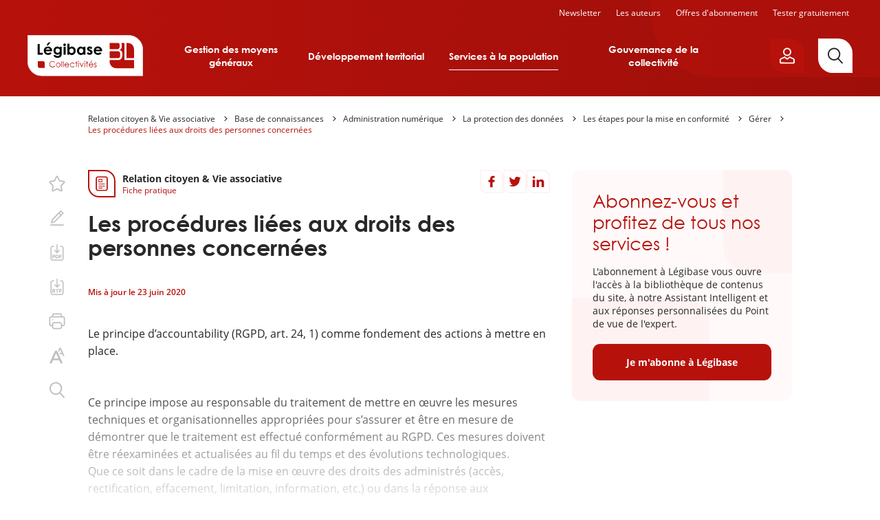

--- FILE ---
content_type: text/html; charset=UTF-8
request_url: https://relation-citoyen.collectivites.legibase.fr/base-de-connaissances/administration-numerique/les-procedures-liees-aux-droits-des-personnes
body_size: 32377
content:
<!DOCTYPE html>
<html lang="fr" dir="ltr" prefix="content: http://purl.org/rss/1.0/modules/content/  dc: http://purl.org/dc/terms/  foaf: http://xmlns.com/foaf/0.1/  og: http://ogp.me/ns#  rdfs: http://www.w3.org/2000/01/rdf-schema#  schema: http://schema.org/  sioc: http://rdfs.org/sioc/ns#  sioct: http://rdfs.org/sioc/types#  skos: http://www.w3.org/2004/02/skos/core#  xsd: http://www.w3.org/2001/XMLSchema# " data-site-type="multi" class="no-js">
<head>
  <meta charset="utf-8" />
<link rel="canonical" href="https://relation-citoyen.collectivites.legibase.fr/https://relation-citoyen.collectivites.legibase.fr/base-de-connaissances/administration-numerique/les-procedures-liees-aux-droits-des-personnes" />
<link rel="image_src" href="https://relation-citoyen.collectivites.legibase.fr//themes/custom/legibase_matiere/img/open-graph-default.png" />
<meta property="og:type" content="website" />
<meta property="og:url" content="https://relation-citoyen.collectivites.legibase.fr/https://relation-citoyen.collectivites.legibase.fr/base-de-connaissances/administration-numerique/les-procedures-liees-aux-droits-des-personnes" />
<meta property="og:title" content="Les procédures liées aux droits des personnes concernées" />
<meta property="og:image" content="https://relation-citoyen.collectivites.legibase.fr//themes/custom/legibase_matiere/img/open-graph-default.png" />
<meta name="twitter:card" content="summary_large_image" />
<meta name="twitter:site" content="@bergerlevrault" />
<meta name="google-site-verification" content="_WPPoAqcQEL7nJUm3hZ83L784Cs-C2NbTa_XltWr_Vo" />
<meta name="MobileOptimized" content="width" />
<meta name="HandheldFriendly" content="true" />
<meta name="viewport" content="width=device-width, initial-scale=1.0" />
<meta http-equiv="X-UA-Compatible" content="IE=edge" />

    <title>Les procédures liées aux droits des personnes concernées | Légibase Relation citoyen &amp; Vie associative</title>
    <script>
      document.documentElement.classList.remove('no-js');
      document.documentElement.classList.add('js');
    </script>
    <link rel="stylesheet" media="all" href="/sites/collectivite/files/css/css_5d6D-EUG4I7QokY46ZYXh4_5L3PJJZYtQeolLb3QhqY.css?delta=0&amp;language=fr&amp;theme=collectivite&amp;include=[base64]" />
<link rel="stylesheet" media="all" href="/sites/collectivite/files/css/css_5_ALpYI-Uo2I7idFI9BjyWUlP3OPuSDrJs3qY3tPOV0.css?delta=1&amp;language=fr&amp;theme=collectivite&amp;include=[base64]" />
<link rel="stylesheet" media="print" href="/sites/collectivite/files/css/css_euhUxf-XlIwaJufBEHjTIovl0u9MkpGU7Ejhapwl3VE.css?delta=2&amp;language=fr&amp;theme=collectivite&amp;include=[base64]" />

    <script src="/sites/collectivite/files/js/js_bO74pLhdHTskqeiYy95prDHuWrxmAB8jJdMBHPUBY2Q.js?scope=header&amp;delta=0&amp;language=fr&amp;theme=collectivite&amp;include=eJxtzFsOwyAMRNEN5bGkyoBLHBlMbUjK7hspP5XI7z2a8aK4Bm0FeIEdvpP_CxUcY1CIY1W0ItnowNsoV9R86f5pqH15i6aJMZIDw1eCStdkjSwOeOwJc5uNKo5UpMiBOoIhqN_mJOHp0TZQynGEKsIOHv7ObnT2-AOrD2qE"></script>

    <link rel="apple-touch-icon" sizes="180x180" href="/sites/collectivite/themes/collectivite/favicons/apple-touch-icon.png">
    <link rel="icon" type="image/png" sizes="32x32" href="/sites/collectivite/themes/collectivite/favicons/favicon-32x32.png">
    <link rel="icon" type="image/png" sizes="16x16" href="/sites/collectivite/themes/collectivite/favicons/favicon-16x16.png">
    <link rel="manifest" href="/sites/collectivite/themes/collectivite/favicons/site.webmanifest">
    <link rel="mask-icon" href="/sites/collectivite/themes/collectivite/favicons/safari-pinned-tab.svg" color="#b61a1a">
    <meta name="apple-mobile-web-app-title" content="Légibase">
    <meta name="application-name" content="Légibase">
    <meta name="msapplication-TileColor" content="#b61a1a">
    <meta name="theme-color" content="#b61a1a">
  </head>
  <body class="path-node full-path--node-16787 page-node-type-document">
    <a href="#main-content" class="visually-hidden focusable skip-link">
      Aller au contenu principal
    </a>
    <!-- Matomo -->
<script>
  var _paq = window._paq = window._paq || [];
  /* tracker methods like "setCustomDimension" should be called before "trackPageView" */
      _paq.push(['setCustomDimension', 2, '16787']);
    _paq.push(['setCustomDimension', 3, 'document']);
    _paq.push(['setCustomDimension', 4, 'collectivite_relation_citoyen']);
    _paq.push(['trackPageView']);
  _paq.push(['enableLinkTracking']);
  (function() {
    var u="https://piwik.berger-levrault.fr/";
    _paq.push(['setTrackerUrl', u+'piwik.php']);
    _paq.push(['setSiteId', '144']);
    var d=document, g=d.createElement('script'), s=d.getElementsByTagName('script')[0];
    g.async=true; g.src=u+'piwik.js'; s.parentNode.insertBefore(g,s);
  })();
</script>
<!-- End Matomo Code -->

      <div class="dialog-off-canvas-main-canvas" data-off-canvas-main-canvas>
    


<header class="header hidden-in-iframe">
  <div class="header_inner">
    <button aria-label="Ouvrir le menu" class="header_burger color-white fs-12 bold upper" aria-expanded="false" aria-controls="menu-site">
      <svg class="icon icon-ic_menu fs-20" aria-hidden="true" focusable="false">
  <use xlink:href="#ic_menu-icon"/>
</svg>

    </button>
    <a href="https://collectivites.legibase.fr//" aria-label="Accueil de Legibase Collectivités" class="header_logo">
      <img src="/sites/collectivite/themes/collectivite/img/logo_site.svg" height="60" width="168" alt="">
    </a>
              <nav id="menu-site" class="header_menu-site menu-site" aria-label="Menu principal">
        

              <ul class="menu-collectivite menu menu--0">
                    <li class="menu-item menu-item--0 menu-item--expanded">
                                     <button aria-haspopup="true" aria-expanded="false" type="button">Gestion des moyens généraux</button>
                                <ul class="menu menu--1">
                    <li class="menu-item menu-item--1 menu-item--expanded">
                                     <a href="https://commande-publique.collectivites.legibase.fr" aria-haspopup="true" aria-expanded="false">Commande publique</a>
                                <ul class="menu menu--2">
                    <li class="menu-item menu-item--2">
                                     <a href="https://commande-publique.collectivites.legibase.fr/" tabindex="-1">Accueil</a>
              </li>
                <li class="menu-item menu-item--2">
                                     <a href="https://commande-publique.collectivites.legibase.fr/base-de-connaissances" tabindex="-1">Base de connaissances</a>
              </li>
                <li class="menu-item menu-item--2">
                                     <a href="https://commande-publique.collectivites.legibase.fr/references" tabindex="-1">Codes et textes de référence</a>
              </li>
                <li class="menu-item menu-item--2">
                                     <a href="https://commande-publique.collectivites.legibase.fr/actualites" tabindex="-1">Actualités</a>
              </li>
                <li class="menu-item menu-item--2">
                                     <a href="https://commande-publique.collectivites.legibase.fr/point-de-vue-expert" tabindex="-1">Point de vue de l’expert</a>
              </li>
                <li class="menu-item menu-item--2">
                                     <a href="https://commande-publique.collectivites.legibase.fr/mots-cles" tabindex="-1">Mots-clés</a>
              </li>
        </ul>
  
              </li>
                <li class="menu-item menu-item--1 menu-item--expanded">
                                     <a href="https://compta-finances-locales.collectivites.legibase.fr" aria-haspopup="true" aria-expanded="false">Compta &amp; Finances locales</a>
                                <ul class="menu menu--2">
                    <li class="menu-item menu-item--2">
                                     <a href="https://compta-finances-locales.collectivites.legibase.fr/" tabindex="-1">Accueil</a>
              </li>
                <li class="menu-item menu-item--2">
                                     <a href="https://compta-finances-locales.collectivites.legibase.fr/base-de-connaissances" tabindex="-1">Base de connaissances</a>
              </li>
                <li class="menu-item menu-item--2">
                                     <a href="https://compta-finances-locales.collectivites.legibase.fr/references" tabindex="-1">Codes et textes de référence</a>
              </li>
                <li class="menu-item menu-item--2">
                                     <a href="https://compta-finances-locales.collectivites.legibase.fr/actualites" tabindex="-1">Actualités</a>
              </li>
                <li class="menu-item menu-item--2">
                                     <a href="https://compta-finances-locales.collectivites.legibase.fr/point-de-vue-expert" tabindex="-1">Point de vue de l’expert</a>
              </li>
                <li class="menu-item menu-item--2">
                                     <a href="https://compta-finances-locales.collectivites.legibase.fr/mots-cles" tabindex="-1">Mots-clés</a>
              </li>
        </ul>
  
              </li>
                <li class="menu-item menu-item--1 menu-item--expanded">
                                     <a href="https://rh-territoriales.collectivites.legibase.fr" aria-haspopup="true" aria-expanded="false">RH territoriales</a>
                                <ul class="menu menu--2">
                    <li class="menu-item menu-item--2">
                                     <a href="https://rh-territoriales.collectivites.legibase.fr/" tabindex="-1">Accueil</a>
              </li>
                <li class="menu-item menu-item--2">
                                     <a href="https://rh-territoriales.collectivites.legibase.fr/base-de-connaissances" tabindex="-1">Base de connaissances</a>
              </li>
                <li class="menu-item menu-item--2">
                                     <a href="https://rh-territoriales.collectivites.legibase.fr/references" tabindex="-1">Codes et textes de référence</a>
              </li>
                <li class="menu-item menu-item--2">
                                     <a href="https://rh-territoriales.collectivites.legibase.fr/actualites" tabindex="-1">Actualités</a>
              </li>
                <li class="menu-item menu-item--2">
                                     <a href="https://rh-territoriales.collectivites.legibase.fr/point-de-vue-expert" tabindex="-1">Point de vue de l’expert</a>
              </li>
                <li class="menu-item menu-item--2">
                                     <a href="https://rh-territoriales.collectivites.legibase.fr/mots-cles" tabindex="-1">Mots-clés</a>
              </li>
        </ul>
  
              </li>
        </ul>
  
              </li>
                <li class="menu-item menu-item--0 menu-item--expanded">
                                     <button aria-haspopup="true" aria-expanded="false" type="button">Développement territorial</button>
                                <ul class="menu menu--1">
                    <li class="menu-item menu-item--1 menu-item--expanded">
                                     <a href="https://environnement.collectivites.legibase.fr" aria-haspopup="true" aria-expanded="false">Environnement</a>
                                <ul class="menu menu--2">
                    <li class="menu-item menu-item--2">
                                     <a href="https://environnement.collectivites.legibase.fr/" tabindex="-1">Accueil</a>
              </li>
                <li class="menu-item menu-item--2">
                                     <a href="https://environnement.collectivites.legibase.fr/base-de-connaissances" tabindex="-1">Base de connaissances</a>
              </li>
                <li class="menu-item menu-item--2">
                                     <a href="https://environnement.collectivites.legibase.fr/references" tabindex="-1">Codes et textes de référence</a>
              </li>
                <li class="menu-item menu-item--2">
                                     <a href="https://environnement.collectivites.legibase.fr/actualites" tabindex="-1">Actualités</a>
              </li>
                <li class="menu-item menu-item--2">
                                     <a href="https://environnement.collectivites.legibase.fr/point-de-vue-expert" tabindex="-1">Point de vue de l’expert</a>
              </li>
                <li class="menu-item menu-item--2">
                                     <a href="https://environnement.collectivites.legibase.fr/mots-cles" tabindex="-1">Mots-clés</a>
              </li>
        </ul>
  
              </li>
                <li class="menu-item menu-item--1 menu-item--expanded">
                                     <a href="https://urbanisme.collectivites.legibase.fr" aria-haspopup="true" aria-expanded="false">Urbanisme</a>
                                <ul class="menu menu--2">
                    <li class="menu-item menu-item--2">
                                     <a href="https://urbanisme.collectivites.legibase.fr/" tabindex="-1">Accueil</a>
              </li>
                <li class="menu-item menu-item--2">
                                     <a href="https://urbanisme.collectivites.legibase.fr/base-de-connaissances" tabindex="-1">Base de connaissances</a>
              </li>
                <li class="menu-item menu-item--2">
                                     <a href="https://urbanisme.collectivites.legibase.fr/references" tabindex="-1">Codes et textes de référence</a>
              </li>
                <li class="menu-item menu-item--2">
                                     <a href="https://urbanisme.collectivites.legibase.fr/actualites" tabindex="-1">Actualités</a>
              </li>
                <li class="menu-item menu-item--2">
                                     <a href="https://urbanisme.collectivites.legibase.fr/point-de-vue-expert" tabindex="-1">Point de vue de l’expert</a>
              </li>
                <li class="menu-item menu-item--2">
                                     <a href="https://urbanisme.collectivites.legibase.fr/mots-cles" tabindex="-1">Mots-clés</a>
              </li>
        </ul>
  
              </li>
        </ul>
  
              </li>
                <li class="menu-item menu-item--0 menu-item--expanded">
                                     <button aria-haspopup="true" aria-expanded="false" type="button">Services à la population</button>
                                <ul class="menu menu--1">
                    <li class="menu-item menu-item--1 menu-item--expanded">
                                     <a href="https://election.collectivites.legibase.fr" aria-haspopup="true" aria-expanded="false">Élections &amp; Démocratie participative</a>
                                <ul class="menu menu--2">
                    <li class="menu-item menu-item--2">
                                     <a href="https://election.collectivites.legibase.fr" tabindex="-1">Accueil</a>
              </li>
                <li class="menu-item menu-item--2">
                                     <a href="https://election.collectivites.legibase.fr/base-de-connaissances" tabindex="-1">Base de connaissances</a>
              </li>
                <li class="menu-item menu-item--2">
                                     <a href="https://election.collectivites.legibase.fr/references" tabindex="-1">Codes et textes de référence</a>
              </li>
                <li class="menu-item menu-item--2">
                                     <a href="https://election.collectivites.legibase.fr/actualites" tabindex="-1">Actualités</a>
              </li>
                <li class="menu-item menu-item--2">
                                     <a href="https://election.collectivites.legibase.fr/point-de-vue-expert" tabindex="-1">Point de vue de l’expert</a>
              </li>
                <li class="menu-item menu-item--2">
                                     <a href="https://election.collectivites.legibase.fr/mots-cles" tabindex="-1">Mots-clés</a>
              </li>
        </ul>
  
              </li>
                <li class="menu-item menu-item--1 menu-item--expanded">
                                     <a href="https://etat-civil.collectivites.legibase.fr" aria-haspopup="true" aria-expanded="false">État civil &amp; Cimetières</a>
                                <ul class="menu menu--2">
                    <li class="menu-item menu-item--2">
                                     <a href="https://etat-civil.collectivites.legibase.fr/" tabindex="-1">Accueil</a>
              </li>
                <li class="menu-item menu-item--2">
                                     <a href="https://etat-civil.collectivites.legibase.fr/base-de-connaissances" tabindex="-1">Base de connaissances</a>
              </li>
                <li class="menu-item menu-item--2">
                                     <a href="https://etat-civil.collectivites.legibase.fr/references" tabindex="-1">Codes et textes de référence</a>
              </li>
                <li class="menu-item menu-item--2">
                                     <a href="https://etat-civil.collectivites.legibase.fr/actualites" tabindex="-1">Actualités</a>
              </li>
                <li class="menu-item menu-item--2">
                                     <a href="https://etat-civil.collectivites.legibase.fr/point-de-vue-expert" tabindex="-1">Point de vue de l’expert</a>
              </li>
                <li class="menu-item menu-item--2">
                                     <a href="https://etat-civil.collectivites.legibase.fr/mots-cles" tabindex="-1">Mots-clés</a>
              </li>
        </ul>
  
              </li>
                <li class="menu-item menu-item--1 menu-item--expanded">
                                     <a href="https://relation-citoyen.collectivites.legibase.fr" aria-haspopup="true" aria-expanded="false">Relation citoyen &amp; Vie associative</a>
                                <ul class="menu menu--2">
                    <li class="menu-item menu-item--2">
                                     <a href="https://relation-citoyen.collectivites.legibase.fr/" tabindex="-1">Accueil</a>
              </li>
                <li class="menu-item menu-item--2">
                                     <a href="https://relation-citoyen.collectivites.legibase.fr/base-de-connaissances" tabindex="-1">Base de connaissances</a>
              </li>
                <li class="menu-item menu-item--2">
                                     <a href="https://relation-citoyen.collectivites.legibase.fr/references" tabindex="-1">Codes et textes de référence</a>
              </li>
                <li class="menu-item menu-item--2">
                                     <a href="https://relation-citoyen.collectivites.legibase.fr/actualites" tabindex="-1">Actualités</a>
              </li>
                <li class="menu-item menu-item--2">
                                     <a href="https://relation-citoyen.collectivites.legibase.fr/point-de-vue-expert" tabindex="-1">Point de vue de l’expert</a>
              </li>
                <li class="menu-item menu-item--2">
                                     <a href="https://relation-citoyen.collectivites.legibase.fr/mots-cles" tabindex="-1">Mots-clés</a>
              </li>
        </ul>
  
              </li>
        </ul>
  
              </li>
                <li class="menu-item menu-item--0 menu-item--expanded">
                                     <button aria-haspopup="true" aria-expanded="false" type="button">Gouvernance de la collectivité</button>
                                <ul class="menu menu--1">
                    <li class="menu-item menu-item--1 menu-item--expanded">
                                     <a href="https://elu-local.collectivites.legibase.fr" aria-haspopup="true" aria-expanded="false">Élu·e local·e</a>
                                <ul class="menu menu--2">
                    <li class="menu-item menu-item--2">
                                     <a href="https://elu-local.collectivites.legibase.fr/" tabindex="-1">Accueil</a>
              </li>
                <li class="menu-item menu-item--2">
                                     <a href="https://elu-local.collectivites.legibase.fr/base-de-connaissances" tabindex="-1">Base de connaissances</a>
              </li>
                <li class="menu-item menu-item--2">
                                     <a href="https://elu-local.collectivites.legibase.fr/references" tabindex="-1">Codes et textes de référence</a>
              </li>
                <li class="menu-item menu-item--2">
                                     <a href="https://elu-local.collectivites.legibase.fr/actualites" tabindex="-1">Actualités</a>
              </li>
                <li class="menu-item menu-item--2">
                                     <a href="https://elu-local.collectivites.legibase.fr/point-de-vue-expert" tabindex="-1">Point de vue de l’expert</a>
              </li>
                <li class="menu-item menu-item--2">
                                     <a href="https://elu-local.collectivites.legibase.fr/mots-cles" tabindex="-1">Mots-clés</a>
              </li>
        </ul>
  
              </li>
        </ul>
  
              </li>
        </ul>
  
<nav class="menu-site_services">
  <ul>
  <li class=""><a href="/user/emailing">Newsletter</a></li>
    <li><a href="/auteurs">Les auteurs</a></li>
      <li><a href="https://collectivites.legibase.fr//offres-abonnement">Offres d'abonnement</a></li>
    <li class=""><a href="/user/register-first-step">Tester gratuitement</a>
    </li>
  </ul>
</nav>


      </nav>
    
    <div class="header_aside">
      
      <div class="header_login-button">
        <button aria-label="Ouvrir le panneau utilisateur" aria-expanded="false" aria-controls="account-popover"
                data-popover-button
                class="btn btn--primary btn--border-remove btn--flag btn--icon btn--icon-only btn--padding-small">
          <svg class="icon icon-ic_profile " aria-hidden="true" focusable="false">
  <use xlink:href="#ic_profile-icon"/>
</svg>

        </button>
        



<div id="account-popover" class="popover_wrapper" aria-hidden="true">
  <section   class="popover account-popover account-popover--logged-out fs-14">
    <button aria-label="Fermer" class="popover_close fs-16" data-popover-button="close">
      <svg class="icon icon-ic_close " aria-hidden="true" focusable="false">
  <use xlink:href="#ic_close-icon"/>
</svg>

    </button>
                  <div class="text-align-center">
        <h3 class="space-15">Vous êtes client</h3>
        <p class="space-15">Vous êtes client, vous allez être dirigé vers une page de connexion.</p>
        <form class="openid-connect-login-form" data-drupal-selector="openid-connect-login-form-2" action="/base-de-connaissances/administration-numerique/les-procedures-liees-aux-droits-des-personnes" method="post" id="openid-connect-login-form--2" accept-charset="UTF-8">
  <button data-theme-suggestion="button" class="btn btn--secondary btn--wide button js-form-submit form-submit" type="submit" id="edit-openid-connect-client-bl-auth-login--2" name="bl_auth" value="Je me connecte">
  Je me connecte
</button>
<input autocomplete="off" data-drupal-selector="form-ekwviwa-n02tu0inrjqposgo9qolfepajt2xqn7vz74" type="hidden" name="form_build_id" value="form-ekWVIwA-N02tU0iNrJqpOSgo9QOlFEPajt2xQN7VZ74" />
<input data-drupal-selector="edit-openid-connect-login-form-2" type="hidden" name="form_id" value="openid_connect_login_form" />

</form>

      </div>
            <div class="text-align-center">
        <h3 class="space-15">Nouveau client</h3>
        <p class="space-15">Vous n’avez pas de compte, profitez  de 15 jours d’essai gratuit.</p>
        <a href="/user/register-first-step" class="btn btn--primary btn--wide">Je teste gratuitement</a>
      </div>
              </section>
  <button aria-label="Fermer" class="popover_backdrop" data-popover-button="close"></button>
</div>
      </div>
      <a href="/recherche" aria-label="Rechercher"
         class="header_search-button btn btn--tertiary btn--flag btn--icon btn--icon-only btn--padding-big">
        <svg class="icon icon-ic_search " aria-hidden="true" focusable="false">
  <use xlink:href="#ic_search-icon"/>
</svg>

      </a>
    </div>
  </div>

  <nav class="header_secondary-menu color-white fs-12">
    <ul>
  <li class=""><a href="/user/emailing">Newsletter</a></li>
    <li><a href="/auteurs">Les auteurs</a></li>
      <li><a href="https://collectivites.legibase.fr//offres-abonnement">Offres d'abonnement</a></li>
    <li class=""><a href="/user/register-first-step">Tester gratuitement</a>
    </li>
  </ul>
  </nav>
</header>

<div class="main-container">
  
  <nav class="breadcrumb" role="navigation" aria-labelledby="system-breadcrumb">
    <ol>
              <li>
                      <a href="https://relation-citoyen.collectivites.legibase.fr/" class="color-orange no-deco">Relation citoyen & Vie associative</a>
                  </li>
              <li>
                      <a href="/base-de-connaissances" class="color-orange no-deco">Base de connaissances</a>
                  </li>
              <li>
                      <a href="https://relation-citoyen.collectivites.legibase.fr/base-de-connaissances/administration-numerique-16842" class="color-orange no-deco">Administration numérique</a>
                  </li>
              <li>
                      <a href="https://relation-citoyen.collectivites.legibase.fr/base-de-connaissances/la-protection-des-donnees-16843" class="color-orange no-deco">La protection des données</a>
                  </li>
              <li>
                      <a href="https://relation-citoyen.collectivites.legibase.fr/base-de-connaissances/les-etapes-pour-la-mise-en-conformite-16845" class="color-orange no-deco">Les étapes pour la mise en conformité</a>
                  </li>
              <li>
                      <a href="https://relation-citoyen.collectivites.legibase.fr/base-de-connaissances/gerer-16850" class="color-orange no-deco">Gérer</a>
                  </li>
              <li>
                      <a href="https://relation-citoyen.collectivites.legibase.fr/base-de-connaissances/administration-numerique/les-procedures-liees-aux-droits-des-personnes" class="color-orange no-deco">Les procédures liées aux droits des personnes concernées</a>
                  </li>
          </ol>
  </nav>

<div data-drupal-messages-fallback class="hidden"></div>


  <main>
    <a id="main-content" tabindex="-1"></a>
          



<article about="https://relation-citoyen.collectivites.legibase.fr/base-de-connaissances/administration-numerique/les-procedures-liees-aux-droits-des-personnes" class="node node--type-document node--view-mode-full node-document-full" data-toolbar-element="1">
  


  
<div class="columns">
  <div data-search="1" class="columns_main">
          

<aside class="sticker space-20">
  <span class="sticker_icon color-primary-1">
    <svg class="icon icon-ic_fiche_pratique fs-22" aria-hidden="true" focusable="false">
  <use xlink:href="#ic_fiche_pratique-icon"/>
</svg>

  </span>
  <div class="sticker_body">
        <p class="fs-14 bold">Relation citoyen &amp; Vie associative</p>
        <p class="fs-12 color-primary-1">Fiche pratique</p>
  </div>
</aside>
      <!--[SHARING]-->      
<h1 class="main-title font-centuryGothic space-40 space-20-s">
    <p>Les procédures liées aux droits des personnes concernées</p>
</h1>
              <p class="node-document-full_metas fs-12 space-15 color-primary-1 semi-bold">
                      Mis à jour le 
            <time datetime="2020-06-23T17:01:02+0200">
      23 juin 2020
  </time>
                              </p>
      
      
              

<div class="paywall_content wysiwyg">
  Le principe d’accountability (RGPD, art. 24, 1) comme fondement des actions à mettre en place.


Ce principe impose au responsable du traitement de mettre en œuvre les mesures techniques et organisationnelles appropriées pour s’assurer et être en mesure de démontrer que le traitement est effectué conformément au RGPD. Ces mesures doivent être réexaminées et actualisées au fil du temps et des évolutions technologiques.
Que ce soit dans le cadre de la mise en œuvre des droits des administrés (accès, rectification, effacement, limitation, information, etc.) ou dans la réponse aux sollicitations…
</div>
<div class="paywall align-center hidden-in-iframe">
    <div class="paywall_title fs-20 color-primary-1 bold space-30">Pour lire la suite du contenu, testez&nbsp;gratuitement pendant 15&nbsp;jours</div>
  <div class="paywall_actions space-20">
    <a href="/offres-abonnement" class="btn btn--secondary btn--wide">Nos offres d'abonnement</a>
    <a href="/user/register-first-step" class="btn btn--primary btn--wide">Je teste gratuitement</a>
  </div>
    <div class="paywall_logged-access">
    Déjà abonné ? <form class="openid-connect-login-form" data-drupal-selector="openid-connect-login-form" action="/base-de-connaissances/administration-numerique/les-procedures-liees-aux-droits-des-personnes" method="post" id="openid-connect-login-form" accept-charset="UTF-8">
  <button data-theme-suggestion="button" class="bold color-primary-1 button js-form-submit form-submit" type="submit" id="edit-openid-connect-client-bl-auth-login" name="bl_auth" value="Je me connecte">
  Je me connecte
</button>
<input autocomplete="off" data-drupal-selector="form-jpv8ydenxe0iq1vfe8s8y53mnlazbv8yno8bnsa20fs" type="hidden" name="form_build_id" value="form-jpV8yDEnxE0IQ1VFE8s8Y53mnlaZbv8yNO8BnSa20fs" />
<input data-drupal-selector="edit-openid-connect-login-form" type="hidden" name="form_id" value="openid_connect_login_form" />

</form>

  </div>
</div>
<div class="paywall align-center shown-in-iframe">
  <div class="paywall_title fs-20 color-primary-1 bold space-30">Pour acceder à ces contenus, merci de vous connecter.</div>
</div>

      
      
      </div>
  <aside class="columns_aside">
                
      

  
  <div class="promotion-block space-60 space-40-s hidden-in-iframe">
          <h2
        class="promotion-block_title font-centuryGothic color-primary-1 fs-26 space-15">Abonnez-vous et profitez de tous nos services !</h2>
    
          <p class="promotion-block_description fs-14 space-20">L&#039;abonnement à Légibase vous ouvre l&#039;accès à la bibliothèque de contenus du site, à notre Assistant Intelligent et aux réponses personnalisées du Point de vue de l&#039;expert.</p>
    
          <div class="promotion-block_link">
        <a href="https://collectivites.legibase.fr/offres-abonnement" class="btn btn--primary btn--wide"
          >
          Je m&#039;abonne à Légibase
        </a>
      </div>
      </div>

      
      </aside>
</div>
</article>






      
      </main>
  
</div>


<footer class="footer font-openSans">
  <div class="footer_about bg-white color-black">
    <div class="footer_about_item">
      <a href="/qui-sommes-nous">
        <figure class="fs-30"><svg class="icon icon-ic_about " aria-hidden="true" focusable="false">
  <use xlink:href="#ic_about-icon"/>
</svg>
</figure>
        <p class="footer_about_item_title fs-14 font-centuryGothic bold">Qui sommes-nous ?</p>
        <p class="footer_about_item_text fs-12">Découvrez notre expertise juridique Berger-Levrault</p>
      </a>
    </div>

    <div class="footer_about_item">
      <a href="/faq">
        <figure class="fs-30"><svg class="icon icon-ic_water_wings " aria-hidden="true" focusable="false">
  <use xlink:href="#ic_water_wings-icon"/>
</svg>
</figure>
        <p class="footer_about_item_title fs-14 font-centuryGothic bold">Besoin d'aide ?</p>
        <p class="footer_about_item_text fs-12">Vous avez une question concernant le fonctionnement du site ? Consultez
          nos vidéos et notre FAQ</p>
      </a>
    </div>

    <div class="footer_about_item">
      <a href="/contact">
        <figure class="fs-30"><svg class="icon icon-ic_enveloppe " aria-hidden="true" focusable="false">
  <use xlink:href="#ic_enveloppe-icon"/>
</svg>
</figure>
        <p class="footer_about_item_title fs-14 font-centuryGothic bold">Contactez-nous</p>
        <p class="footer_about_item_text fs-12">Une question, une suggestion, une demande d'abonnement... N'hésitez pas
          à nous contacter</p>
      </a>
    </div>

  </div>

  <div class="footer_red bg-primary-1 color-white hidden-in-iframe">

          <div class="footer_menu">
                  <div class="footer_menu_category">
            <button class="footer_menu_category_title fs-14 font-centuryGothic bold" type="button">Gestion des moyens généraux</button>
            <ul>
                              <li>
                  <a href="https://commande-publique.collectivites.legibase.fr" class="fs-12">Commande publique</a>
                </li>
                              <li>
                  <a href="https://compta-finances-locales.collectivites.legibase.fr" class="fs-12">Compta &amp; Finances locales</a>
                </li>
                              <li>
                  <a href="https://rh-territoriales.collectivites.legibase.fr" class="fs-12">RH territoriales</a>
                </li>
                          </ul>
          </div>
                  <div class="footer_menu_category">
            <button class="footer_menu_category_title fs-14 font-centuryGothic bold" type="button">Développement territorial</button>
            <ul>
                              <li>
                  <a href="https://environnement.collectivites.legibase.fr" class="fs-12">Environnement</a>
                </li>
                              <li>
                  <a href="https://urbanisme.collectivites.legibase.fr" class="fs-12">Urbanisme</a>
                </li>
                          </ul>
          </div>
                  <div class="footer_menu_category">
            <button class="footer_menu_category_title fs-14 font-centuryGothic bold" type="button">Services à la population</button>
            <ul>
                              <li>
                  <a href="https://election.collectivites.legibase.fr" class="fs-12">Élections &amp; Démocratie participative</a>
                </li>
                              <li>
                  <a href="https://etat-civil.collectivites.legibase.fr" class="fs-12">État civil &amp; Cimetières</a>
                </li>
                              <li>
                  <a href="https://relation-citoyen.collectivites.legibase.fr" class="fs-12">Relation citoyen &amp; Vie associative</a>
                </li>
                          </ul>
          </div>
                  <div class="footer_menu_category">
            <button class="footer_menu_category_title fs-14 font-centuryGothic bold" type="button">Gouvernance de la collectivité</button>
            <ul>
                              <li>
                  <a href="https://elu-local.collectivites.legibase.fr" class="fs-12">Élu·e local·e</a>
                </li>
                          </ul>
          </div>
              </div>
    
    
    <div class="footer_logos">
      <a href="https://www.legibase.fr" target="_blank"><img
          src="/themes/custom/legibase_matiere/img/ic_logo_legibase.svg" height="40"
          width="113"
          alt="logo légibase"></a>
      <a href="https://collectivites.legibase.fr/" target="_blank"><img
          src="/themes/custom/legibase_matiere/img/ic_logo_legibase_collectivites.svg" height="40"
          width="113" alt="logo légibase collectivités"></a>
      <a href="https://justice.legibase.fr/" target="_blank"><img
          src="/themes/custom/legibase_matiere/img/ic_logo_legibase_justice.svg" height="40" width="113"
          alt="logo légibase justice"></a>
    </div>

    <div class="footer_infos fs-12">
      <a href="https://www.berger-levrault.com/fr/" target="_blank">
        <p class="footer_infos_copyright">&copy; Légibase 2026 - Berger-Levrault</p>
      </a>
      
                <ul class="menu-footer menu menu--level-1">
                    <li class="menu-item">
        <a href="/auteurs" data-drupal-link-system-path="auteurs">Les auteurs</a>
              </li>
                <li class="menu-item">
        <a href="https://collectivites.legibase.fr/qui-sommes-nous" data-drupal-link-system-path="node/21070">Qui sommes-nous ?</a>
              </li>
                <li class="menu-item">
        <a href="https://collectivites.legibase.fr/expertise-juridique" data-drupal-link-system-path="node/21071">Notre expertise juridique</a>
              </li>
                <li class="menu-item">
        <a href="https://collectivites.legibase.fr/mentions-legales" data-drupal-link-system-path="node/20983">Mentions légales</a>
              </li>
                <li class="menu-item">
        <a href="https://collectivites.legibase.fr/faq" data-drupal-link-system-path="node/21072">FAQ</a>
              </li>
        </ul>
  


    </div>

  </div>

</footer>

  

<section class="search-modal" role="dialog" aria-modal="true" aria-labelledby="deesse-search-form-title">
  <div class="search-modal_inner">
    <button aria-label="Fermer la recherche" class="search-modal_close-button btn btn--tertiary btn--flag btn--icon btn--icon-only btn--padding-small">
      <svg class="icon icon-ic_close " aria-hidden="true" focusable="false">
  <use xlink:href="#ic_close-icon"/>
</svg>

    </button>
    <form class="deesse-search-form" data-drupal-selector="deesse-search-form" action="/base-de-connaissances/administration-numerique/les-procedures-liees-aux-droits-des-personnes" method="post" id="deesse-search-form" accept-charset="UTF-8">
  <div class="deesse-search-form_wrapper js-form-wrapper form-wrapper" data-drupal-selector="edit-wrapper" id="edit-wrapper"><div class="deesse-search-form_inner js-form-wrapper form-wrapper" data-drupal-selector="edit-inner" id="edit-inner"><div id="deesse-search-form-title" class="deesse-search-form_title font-centuryGothic fs-26 normal color-white space-20">Rechercher</div><div class="deesse-search-form_main js-form-wrapper form-wrapper" data-drupal-selector="edit-main" id="edit-main"><div class="js-form-item form-item js-form-type-textfield form-type-textfield js-form-item-search form-item-search">
      <label for="edit-search" class="js-form-required form-required">Saisissez votre recherche</label>
        <input autocomplete="off" placeholder="Mots-clés" data-drupal-selector="edit-search" type="text" id="edit-search" name="search" value="" size="60" maxlength="128" class="form-text required" required="required" aria-required="true" />

        </div>
<button data-theme-suggestion="search_button" data-drupal-selector="edit-search" type="submit" id="edit-search--2" name="op" value="Rechercher" class="button js-form-submit form-submit">
  <span class="sr-only">Rechercher</span>
  <svg class="icon icon-ic_search " aria-hidden="true" focusable="false">
  <use xlink:href="#ic_search-icon"/>
</svg>

</button>
</div>
<fieldset class="deesse-search-form_filters js-form-item form-item js-form-wrapper form-wrapper" data-drupal-selector="edit-filters" id="edit-filters">
      <legend>
    <span class="fieldset-legend">Filtres</span>
  </legend>
  <div class="fieldset-wrapper">
                <fieldset data-drupal-selector="edit-filters-subject" id="edit-filters-subject--wrapper" class="fieldgroup form-composite js-form-item form-item js-form-wrapper form-wrapper">
      <legend>
    <span class="fieldset-legend">Matières</span>
  </legend>
  <div class="fieldset-wrapper">
                <div id="edit-filters-subject" class="form-checkboxes"><div class="js-form-item form-item js-form-type-checkbox form-type-checkbox js-form-item-filters-subject-collectivite-commande-publique form-item-filters-subject-collectivite-commande-publique">
        <input data-drupal-selector="edit-filters-subject-collectivite-commande-publique" type="checkbox" id="edit-filters-subject-collectivite-commande-publique" name="filters[subject][collectivite_commande_publique]" value="collectivite_commande_publique" class="form-checkbox" />

        <label for="edit-filters-subject-collectivite-commande-publique" class="option">Commande publique</label>
      </div>
<div class="js-form-item form-item js-form-type-checkbox form-type-checkbox js-form-item-filters-subject-collectivite-compta-finances-locales form-item-filters-subject-collectivite-compta-finances-locales">
        <input data-drupal-selector="edit-filters-subject-collectivite-compta-finances-locales" type="checkbox" id="edit-filters-subject-collectivite-compta-finances-locales" name="filters[subject][collectivite_compta_finances_locales]" value="collectivite_compta_finances_locales" class="form-checkbox" />

        <label for="edit-filters-subject-collectivite-compta-finances-locales" class="option">Compta &amp; Finances locales</label>
      </div>
<div class="js-form-item form-item js-form-type-checkbox form-type-checkbox js-form-item-filters-subject-collectivite-election form-item-filters-subject-collectivite-election">
        <input data-drupal-selector="edit-filters-subject-collectivite-election" type="checkbox" id="edit-filters-subject-collectivite-election" name="filters[subject][collectivite_election]" value="collectivite_election" class="form-checkbox" />

        <label for="edit-filters-subject-collectivite-election" class="option">Élections &amp; Démocratie participative</label>
      </div>
<div class="js-form-item form-item js-form-type-checkbox form-type-checkbox js-form-item-filters-subject-collectivite-elu-local form-item-filters-subject-collectivite-elu-local">
        <input data-drupal-selector="edit-filters-subject-collectivite-elu-local" type="checkbox" id="edit-filters-subject-collectivite-elu-local" name="filters[subject][collectivite_elu_local]" value="collectivite_elu_local" class="form-checkbox" />

        <label for="edit-filters-subject-collectivite-elu-local" class="option">Élu·e local·e</label>
      </div>
<div class="js-form-item form-item js-form-type-checkbox form-type-checkbox js-form-item-filters-subject-collectivite-environnement form-item-filters-subject-collectivite-environnement">
        <input data-drupal-selector="edit-filters-subject-collectivite-environnement" type="checkbox" id="edit-filters-subject-collectivite-environnement" name="filters[subject][collectivite_environnement]" value="collectivite_environnement" class="form-checkbox" />

        <label for="edit-filters-subject-collectivite-environnement" class="option">Environnement</label>
      </div>
<div class="js-form-item form-item js-form-type-checkbox form-type-checkbox js-form-item-filters-subject-collectivite-etat-civil form-item-filters-subject-collectivite-etat-civil">
        <input data-drupal-selector="edit-filters-subject-collectivite-etat-civil" type="checkbox" id="edit-filters-subject-collectivite-etat-civil" name="filters[subject][collectivite_etat_civil]" value="collectivite_etat_civil" class="form-checkbox" />

        <label for="edit-filters-subject-collectivite-etat-civil" class="option">État civil &amp; Cimetières</label>
      </div>
<div class="js-form-item form-item js-form-type-checkbox form-type-checkbox js-form-item-filters-subject-collectivite-relation-citoyen form-item-filters-subject-collectivite-relation-citoyen">
        <input data-drupal-selector="edit-filters-subject-collectivite-relation-citoyen" type="checkbox" id="edit-filters-subject-collectivite-relation-citoyen" name="filters[subject][collectivite_relation_citoyen]" value="collectivite_relation_citoyen" class="form-checkbox" />

        <label for="edit-filters-subject-collectivite-relation-citoyen" class="option">Relation citoyen &amp; Vie associative</label>
      </div>
<div class="js-form-item form-item js-form-type-checkbox form-type-checkbox js-form-item-filters-subject-collectivite-rh-territoriales form-item-filters-subject-collectivite-rh-territoriales">
        <input data-drupal-selector="edit-filters-subject-collectivite-rh-territoriales" type="checkbox" id="edit-filters-subject-collectivite-rh-territoriales" name="filters[subject][collectivite_rh_territoriales]" value="collectivite_rh_territoriales" class="form-checkbox" />

        <label for="edit-filters-subject-collectivite-rh-territoriales" class="option">RH territoriales</label>
      </div>
<div class="js-form-item form-item js-form-type-checkbox form-type-checkbox js-form-item-filters-subject-collectivite-urbanisme form-item-filters-subject-collectivite-urbanisme">
        <input data-drupal-selector="edit-filters-subject-collectivite-urbanisme" type="checkbox" id="edit-filters-subject-collectivite-urbanisme" name="filters[subject][collectivite_urbanisme]" value="collectivite_urbanisme" class="form-checkbox" />

        <label for="edit-filters-subject-collectivite-urbanisme" class="option">Urbanisme</label>
      </div>
</div>

          </div>
</fieldset>
<fieldset data-drupal-selector="edit-filters-rubric" id="edit-filters-rubric--wrapper" class="fieldgroup form-composite js-form-item form-item js-form-wrapper form-wrapper">
      <legend>
    <span class="fieldset-legend">Rubriques</span>
  </legend>
  <div class="fieldset-wrapper">
                <div id="edit-filters-rubric" class="form-checkboxes"><div class="js-form-item form-item js-form-type-checkbox form-type-checkbox js-form-item-filters-rubric-essential form-item-filters-rubric-essential">
        <input data-drupal-selector="edit-filters-rubric-essential" type="checkbox" id="edit-filters-rubric-essential" name="filters[rubric][essential]" value="essential" class="form-checkbox" />

        <label for="edit-filters-rubric-essential" class="option">Codes et textes de référence</label>
      </div>
<div class="js-form-item form-item js-form-type-checkbox form-type-checkbox js-form-item-filters-rubric-knowledge-base form-item-filters-rubric-knowledge-base">
        <input data-drupal-selector="edit-filters-rubric-knowledge-base" type="checkbox" id="edit-filters-rubric-knowledge-base" name="filters[rubric][knowledge_base]" value="knowledge_base" class="form-checkbox" />

        <label for="edit-filters-rubric-knowledge-base" class="option">Base de connaissances</label>
      </div>
<div class="js-form-item form-item js-form-type-checkbox form-type-checkbox js-form-item-filters-rubric-news form-item-filters-rubric-news">
        <input data-drupal-selector="edit-filters-rubric-news" type="checkbox" id="edit-filters-rubric-news" name="filters[rubric][news]" value="news" class="form-checkbox" />

        <label for="edit-filters-rubric-news" class="option">Actualités</label>
      </div>
<div class="js-form-item form-item js-form-type-checkbox form-type-checkbox js-form-item-filters-rubric-pdve form-item-filters-rubric-pdve">
        <input data-drupal-selector="edit-filters-rubric-pdve" type="checkbox" id="edit-filters-rubric-pdve" name="filters[rubric][pdve]" value="pdve" class="form-checkbox" />

        <label for="edit-filters-rubric-pdve" class="option">Point de vue de l'expert</label>
      </div>
</div>

          </div>
</fieldset>
<fieldset data-drupal-selector="edit-filters-document-type" id="edit-filters-document-type--wrapper" class="fieldgroup form-composite js-form-item form-item js-form-wrapper form-wrapper">
      <legend>
    <span class="fieldset-legend">Types de documents</span>
  </legend>
  <div class="fieldset-wrapper">
                <div id="edit-filters-document-type" class="form-checkboxes"><div class="js-form-item form-item js-form-type-checkbox form-type-checkbox js-form-item-filters-document-type-veille form-item-filters-document-type-veille">
        <input data-drupal-selector="edit-filters-document-type-veille" type="checkbox" id="edit-filters-document-type-veille" name="filters[document_type][veille]" value="veille" class="form-checkbox" />

        <label for="edit-filters-document-type-veille" class="option">Veille juridique</label>
      </div>
<div class="js-form-item form-item js-form-type-checkbox form-type-checkbox js-form-item-filters-document-type-focus form-item-filters-document-type-focus">
        <input data-drupal-selector="edit-filters-document-type-focus" type="checkbox" id="edit-filters-document-type-focus" name="filters[document_type][focus]" value="focus" class="form-checkbox" />

        <label for="edit-filters-document-type-focus" class="option">Focus</label>
      </div>
<div class="js-form-item form-item js-form-type-checkbox form-type-checkbox js-form-item-filters-document-type-prospective form-item-filters-document-type-prospective">
        <input data-drupal-selector="edit-filters-document-type-prospective" type="checkbox" id="edit-filters-document-type-prospective" name="filters[document_type][prospective]" value="prospective" class="form-checkbox" />

        <label for="edit-filters-document-type-prospective" class="option">Prospective</label>
      </div>
<div class="js-form-item form-item js-form-type-checkbox form-type-checkbox js-form-item-filters-document-type-interview form-item-filters-document-type-interview">
        <input data-drupal-selector="edit-filters-document-type-interview" type="checkbox" id="edit-filters-document-type-interview" name="filters[document_type][interview]" value="interview" class="form-checkbox" />

        <label for="edit-filters-document-type-interview" class="option">Interview</label>
      </div>
<div class="js-form-item form-item js-form-type-checkbox form-type-checkbox js-form-item-filters-document-type-jurisprudence form-item-filters-document-type-jurisprudence">
        <input data-drupal-selector="edit-filters-document-type-jurisprudence" type="checkbox" id="edit-filters-document-type-jurisprudence" name="filters[document_type][jurisprudence]" value="jurisprudence" class="form-checkbox" />

        <label for="edit-filters-document-type-jurisprudence" class="option">Jurisprudence</label>
      </div>
<div class="js-form-item form-item js-form-type-checkbox form-type-checkbox js-form-item-filters-document-type-texte form-item-filters-document-type-texte">
        <input data-drupal-selector="edit-filters-document-type-texte" type="checkbox" id="edit-filters-document-type-texte" name="filters[document_type][texte]" value="texte" class="form-checkbox" />

        <label for="edit-filters-document-type-texte" class="option">Textes</label>
      </div>
<div class="js-form-item form-item js-form-type-checkbox form-type-checkbox js-form-item-filters-document-type-fiche-pratique form-item-filters-document-type-fiche-pratique">
        <input data-drupal-selector="edit-filters-document-type-fiche-pratique" type="checkbox" id="edit-filters-document-type-fiche-pratique" name="filters[document_type][fiche_pratique]" value="fiche_pratique" class="form-checkbox" />

        <label for="edit-filters-document-type-fiche-pratique" class="option">Fiche pratique</label>
      </div>
<div class="js-form-item form-item js-form-type-checkbox form-type-checkbox js-form-item-filters-document-type-modele form-item-filters-document-type-modele">
        <input data-drupal-selector="edit-filters-document-type-modele" type="checkbox" id="edit-filters-document-type-modele" name="filters[document_type][modele]" value="modele" class="form-checkbox" />

        <label for="edit-filters-document-type-modele" class="option">Modèle</label>
      </div>
</div>

          </div>
</fieldset>
<fieldset data-drupal-selector="edit-filters-publication-date" id="edit-filters-publication-date--wrapper" class="fieldgroup form-composite js-form-item form-item js-form-wrapper form-wrapper">
      <legend>
    <span class="fieldset-legend">Date de publication</span>
  </legend>
  <div class="fieldset-wrapper">
                <div id="edit-filters-publication-date" class="form-radios"><div class="js-form-item form-item js-form-type-radio form-type-radio js-form-item-filters-publication-date form-item-filters-publication-date">
        <input data-drupal-selector="edit-filters-publication-date-less-1-month" type="radio" id="edit-filters-publication-date-less-1-month" name="filters[publication_date]" value="Less_1_month" class="form-radio" />

        <label for="edit-filters-publication-date-less-1-month" class="option">Inférieure à 1 mois</label>
      </div>
<div class="js-form-item form-item js-form-type-radio form-type-radio js-form-item-filters-publication-date form-item-filters-publication-date">
        <input data-drupal-selector="edit-filters-publication-date-less-3-month" type="radio" id="edit-filters-publication-date-less-3-month" name="filters[publication_date]" value="Less_3_month" class="form-radio" />

        <label for="edit-filters-publication-date-less-3-month" class="option">Inférieure à 3 mois</label>
      </div>
<div class="js-form-item form-item js-form-type-radio form-type-radio js-form-item-filters-publication-date form-item-filters-publication-date">
        <input data-drupal-selector="edit-filters-publication-date-less-6-month" type="radio" id="edit-filters-publication-date-less-6-month" name="filters[publication_date]" value="Less_6_month" class="form-radio" />

        <label for="edit-filters-publication-date-less-6-month" class="option">Inférieure à 6 mois</label>
      </div>
<div class="js-form-item form-item js-form-type-radio form-type-radio js-form-item-filters-publication-date form-item-filters-publication-date">
        <input data-drupal-selector="edit-filters-publication-date-less-1-year" type="radio" id="edit-filters-publication-date-less-1-year" name="filters[publication_date]" value="Less_1_year" class="form-radio" />

        <label for="edit-filters-publication-date-less-1-year" class="option">Inférieure à 1 an</label>
      </div>
</div>

          </div>
</fieldset>

          </div>
</fieldset>
</div>
</div>
<div id="search-results" data-drupal-selector="edit-results" class="js-form-wrapper form-wrapper"></div>
<input autocomplete="off" data-drupal-selector="form-brab8-xznk9nhwf2f3rcv0twbpvbf63mzujlobrx0k4" type="hidden" name="form_build_id" value="form-BRAB8-xZnK9NHwF2f3RCV0tWBPvbf63mzuJLOBrx0K4" />
<input data-drupal-selector="edit-deesse-search-form" type="hidden" name="form_id" value="deesse_search_form" />

</form>

  </div>
</section>



  </div>

    <svg class="visually-hidden" role="complementary" style="position:absolute"><symbol viewBox="0 0 24 24" id="ic_about-icon" xmlns="http://www.w3.org/2000/svg"><path clip-rule="evenodd" d="M5.59 5.66c-.69 0-1.25.65-1.25 1.45s.56 1.45 1.25 1.45 1.25-.65 1.25-1.45-.56-1.45-1.25-1.45zm12.82 0c-.69 0-1.25.65-1.25 1.45s.56 1.45 1.25 1.45 1.25-.65 1.25-1.45c.01-.8-.56-1.45-1.25-1.45zM5.59 3.84c1.6 0 2.9 1.47 2.9 3.27s-1.3 3.27-2.9 3.27-2.91-1.47-2.91-3.27 1.31-3.27 2.91-3.27zm12.82 0c1.6 0 2.9 1.47 2.9 3.27s-1.3 3.27-2.9 3.27-2.91-1.47-2.91-3.27c.01-1.8 1.31-3.27 2.91-3.27zM12 6.88c-.96 0-1.74.9-1.74 2s.78 2 1.74 2 1.74-.9 1.74-2-.78-2-1.74-2zm0-1.82c1.87 0 3.39 1.72 3.39 3.82 0 2.11-1.52 3.82-3.39 3.82s-3.39-1.72-3.39-3.82c0-2.11 1.52-3.82 3.39-3.82zm6.41 6.29c3.49 0 5.37 1.63 5.58 4.84.03.5-.31.94-.76.97h-.07c-.43 0-.79-.37-.82-.84-.1-1.47-.63-3.15-3.94-3.15-1.37 0-2.36.27-2.99.84 2.01.85 3.11 2.59 3.28 5.17.03.5-.31.94-.76.97a.75.75 0 0 1-.57-.19c-.18-.16-.3-.4-.32-.65-.13-1.9-.81-4.09-5.05-4.09s-4.93 2.19-5.05 4.09c-.03.47-.39.85-.82.85h-.07c-.45-.04-.79-.47-.76-.97.17-2.58 1.27-4.32 3.28-5.18-.64-.56-1.62-.84-2.99-.84-3.3 0-3.84 1.69-3.93 3.15-.02.26-.14.5-.33.67-.16.14-.36.2-.56.18-.45-.04-.79-.48-.76-.98.21-3.21 2.09-4.84 5.58-4.84 2.35 0 3.93.71 4.81 2.17.52-.08 1.04-.11 1.6-.11.55 0 1.08.04 1.6.11.9-1.46 2.47-2.17 4.82-2.17z" fill-rule="evenodd"/></symbol><symbol viewBox="0 0 24 24" id="ic_arrow_down-icon" xmlns="http://www.w3.org/2000/svg"><path clip-rule="evenodd" d="M2.01 7.82c0-.35.14-.66.41-.93.55-.49 1.37-.49 1.92 0L12 14.36l7.67-7.46c.55-.53 1.37-.53 1.92 0s.55 1.32 0 1.85l-8.67 8.39c-.55.49-1.37.49-1.92 0L2.33 8.75c-.19-.26-.37-.57-.32-.93" fill-rule="evenodd"/></symbol><symbol viewBox="0 0 24 24" id="ic_arrow_left-icon" xmlns="http://www.w3.org/2000/svg"><path clip-rule="evenodd" d="M16.18 21.99c.35 0 .66-.14.93-.41.49-.55.49-1.37 0-1.92L9.64 12l7.46-7.67c.53-.55.53-1.37 0-1.92s-1.32-.55-1.85 0l-8.39 8.67c-.49.55-.49 1.37 0 1.92l8.39 8.67c.26.19.57.37.93.32" fill-rule="evenodd"/></symbol><symbol viewBox="0 0 24 24" id="ic_arrow_right-icon" xmlns="http://www.w3.org/2000/svg"><path clip-rule="evenodd" d="M7.82 21.99c-.35 0-.66-.14-.93-.41-.49-.55-.49-1.37 0-1.92L14.36 12 6.9 4.33c-.53-.55-.53-1.37 0-1.92s1.32-.55 1.85 0l8.39 8.67c.49.55.49 1.37 0 1.92l-8.39 8.67c-.26.19-.57.37-.93.32" fill-rule="evenodd"/></symbol><symbol viewBox="0 0 25 25" style="enable-background:new 0 0 25 25" xml:space="preserve" id="ic_arrow_top-icon" xmlns="http://www.w3.org/2000/svg"><path d="m11.783 2.799-6.42 6.25a1 1 0 0 0-.121 1.423c.178.209.43.337.708.361a1.054 1.054 0 0 0 .877-.34l4.654-4.525v15.567c.032.56.525.993 1.101.964.536-.028.962-.442.991-.981V5.968l4.653 4.538a1.08 1.08 0 0 0 1.468-.005.991.991 0 0 0 .306-.716v-.002a.991.991 0 0 0-.266-.676l-6.473-6.304a1.057 1.057 0 0 0-1.478-.004" style="fill-rule:evenodd;clip-rule:evenodd;fill:#fff"/></symbol><symbol viewBox="0 0 24 24" id="ic_arrow_up-icon" xmlns="http://www.w3.org/2000/svg"><path clip-rule="evenodd" d="M2.01 16.18c0 .35.14.66.41.93.55.49 1.37.49 1.92 0L12 9.64l7.67 7.46c.55.53 1.37.53 1.92 0s.55-1.32 0-1.85l-8.67-8.39c-.55-.49-1.37-.49-1.92 0l-8.67 8.39c-.19.26-.37.57-.32.93" fill-rule="evenodd"/></symbol><symbol viewBox="0 0 24 24" id="ic_auteur-icon" xmlns="http://www.w3.org/2000/svg"><path clip-rule="evenodd" d="m21.9 20.12-.15-2.2c-.03-.88-.37-1.98-1.22-2.42-.38-.19-1.1-.45-2.14-.83-.92-.33-2.02-.72-3.05-1.09l-.35-.91c.23-.27.46-.58.68-.92.43-.68.79-1.42 1.04-2.15.74-.31 1.28-1.38 1.29-1.98V7.5c0-.21 0-.46-.14-.83-.22-.36-.41-.52-.77-.64-.01-.13-.04-.27-.07-.43-.45-2.34-2.53-4.07-4.95-4.11-.32-.01-.69.02-1.03.09-2.2.42-3.89 2.24-4.12 4.45-.4.09-.66.44-.78.66-.14.35-.14.6-.13.81v.13c.08.69.63 1.81 1.31 1.98a9.751 9.751 0 0 0 1.69 3.07l-.35.93c-.78.32-1.75.64-2.69.94l-.09.03c-.28.11-.58.21-.87.3-.61.2-1.2.4-1.69.71-.67.52-1.06 1.37-1.07 2.32-.07 1-.15 2.04-.21 2.97l-.04.73c-.01.22.07.44.23.61.17.18.39.28.62.28h18.3c.22 0 .45-.1.62-.28.16-.17.25-.39.23-.61-.03-.49-.07-.99-.1-1.49m-18.07-.37.12-1.78c0-.49.21-.88.4-1.04.15-.09 1.02-.42 2.07-.76.69-.22 1.47-.5 2.34-.83.63 1.34 1.88 2.21 3.22 2.21 1.35 0 2.59-.84 3.25-2.21.89.31 1.8.64 2.58.92 1.02.37 1.8.67 1.95.74.24.26.3.68.3.99.04.72.09 1.45.14 2.17l.05.68H3.76c.02-.37.05-.73.07-1.09m8.22-16.58c1.61.02 3 1.18 3.31 2.75.02.1.03.21.04.33-.51-.06-1.21-.17-1.91-.37-1.05-.3-1.91-.83-2.09-1.28a.865.865 0 0 0-.79-.53c-.29 0-.57.16-.71.41-.36.58-.78 1.04-1.25 1.37a3.402 3.402 0 0 1 2.7-2.62c.24-.04.47-.06.7-.06M10.64 6.3c.56.5 1.35.89 2.39 1.19.92.26 1.74.37 2.32.43-.15.98-.56 2.08-1.12 2.94-.75 1.17-1.7 1.79-2.24 1.8-.52 0-1.42-.55-2.2-1.77-.59-.93-1.03-2.13-1.15-3.17.76-.31 1.44-.79 2-1.42m-.47 8.13.21-.56c.52.3 1.06.45 1.61.45H12c.55 0 1.09-.16 1.62-.46l.21.56c-.33.92-1 1.45-1.86 1.45-.84 0-1.5-.52-1.8-1.44" fill-rule="evenodd"/></symbol><symbol viewBox="0 0 24 24" id="ic_bin-icon" xmlns="http://www.w3.org/2000/svg"><path clip-rule="evenodd" d="M13.49 1c.57 0 1.03.48 1.03 1.07s-.46 1.07-1.03 1.07H10.5c-.57 0-1.03-.48-1.03-1.07.01-.59.47-1.07 1.04-1.07zM9.76 8.4c.57 0 1.03.48 1.03 1.07v8.57c0 .59-.46 1.07-1.03 1.07s-1.03-.48-1.03-1.07V9.47c0-.59.46-1.07 1.03-1.07zm4.48 0c.57 0 1.03.48 1.03 1.07v8.57c0 .59-.46 1.07-1.03 1.07s-1.03-.48-1.03-1.07V9.47c0-.59.46-1.07 1.03-1.07zm2.71-1.75h-9.9v13.72c0 .27.21.49.47.49h8.97c.26 0 .47-.22.47-.49V6.65zm2.52-2.14c.57 0 1.03.48 1.03 1.07s-.46 1.07-1.03 1.07H19v13.72c0 1.45-1.13 2.63-2.52 2.63H7.52C6.13 23 5 21.82 4.99 20.37V6.65h-.46c-.57 0-1.03-.48-1.03-1.07s.46-1.07 1.03-1.07z" fill-rule="evenodd"/></symbol><symbol viewBox="0 0 24 24" id="ic_check-icon" xmlns="http://www.w3.org/2000/svg"><path clip-rule="evenodd" d="M1.73 11.01c-.36 0-.71.16-.95.46-.43.54-.35 1.33.18 1.76l7.82 6.49c.5.41 1.21.37 1.65-.1l12.7-13.47c.25-.25.37-.57.37-.9s-.13-.65-.36-.88c-.24-.25-.58-.39-.92-.37-.32.02-.61.16-.83.4L9.45 17.06 2.5 11.29a1.2 1.2 0 0 0-.77-.28" fill-rule="evenodd"/></symbol><symbol viewBox="0 0 24 24" id="ic_close-icon" xmlns="http://www.w3.org/2000/svg"><path clip-rule="evenodd" d="m13.6 12 8.57-8.57a1.136 1.136 0 0 0 0-1.6 1.136 1.136 0 0 0-1.6 0L12 10.4 3.43 1.83c-.21-.21-.49-.33-.8-.33s-.59.12-.8.33-.33.49-.33.8.12.59.33.8L10.4 12l-8.57 8.57a1.136 1.136 0 0 0 0 1.6c.43.43 1.17.43 1.6 0L12 13.61l8.57 8.57c.22.22.51.33.8.33s.58-.11.8-.33c.43-.43.43-1.17 0-1.6z" fill-rule="evenodd"/></symbol><symbol viewBox="0 0 24 24" style="enable-background:new 0 0 24 24" xml:space="preserve" id="ic_deconnexion-icon" xmlns="http://www.w3.org/2000/svg"><path d="M12 .5c.5 0 1.1.3 1.1.9v10.7c0 .6-.6.9-1.1.9-.5 0-1.1-.3-1.1-.9V1.4c0-.6.6-.9 1.1-.9zm3.3 2.8c.2-.1.5-.3.9-.1C20.4 4.9 23 8.7 23 13c0 5.8-5 10.5-11 10.5-3 0-5.7-1.1-7.8-3.2-2.1-2-3.2-4.7-3.1-7.5 0-4.3 2.6-8 6.8-9.7h.3c.2 0 .4.1.6.2.4.2.6.7.5 1.2-.1.3-.3.6-.6.7C5.3 6.6 3.3 9.6 3.3 13c0 4.6 3.9 8.4 8.8 8.4 4.8 0 8.7-3.7 8.7-8.4 0-3.4-2.1-6.4-5.4-7.8-.3-.1-.5-.4-.6-.7-.1-.5.1-1 .5-1.2z" style="fill-rule:evenodd;clip-rule:evenodd"/></symbol><symbol viewBox="0 0 24 24" id="ic_direction_left-icon" xmlns="http://www.w3.org/2000/svg"><path clip-rule="evenodd" d="m2.3 11.28 6.25-6.42c.36-.43.99-.49 1.42-.12.21.18.34.43.36.71a.991.991 0 0 1-.34.87l-4.53 4.65h15.57c.56.03.99.52.96 1.1-.03.54-.44.96-.98.99H5.47l4.54 4.65c.38.41.38 1.05-.01 1.47a.992.992 0 0 1-1.4.04l-6.3-6.47c-.39-.38-.41-1.04 0-1.47" fill-rule="evenodd"/></symbol><symbol viewBox="0 0 25 25" style="enable-background:new 0 0 25 25" xml:space="preserve" id="ic_download-icon" xmlns="http://www.w3.org/2000/svg"><path d="M12.43 1.983c.457 0 .828.36.828.804v11.396l2.192-2.131a.864.864 0 0 1 1.17 0 .786.786 0 0 1 0 1.137l-3.583 3.483a.846.846 0 0 1-1.192.022L8.242 13.19a.788.788 0 0 1 0-1.137.865.865 0 0 1 1.17 0l2.192 2.131V2.787c0-.444.37-.804.827-.804zm9.595 13.771c.44 0 .975.204.975 1.128v2.624c0 1.936-1.62 3.511-3.61 3.511H5.61c-1.99 0-3.61-1.575-3.61-3.511v-2.624c0-.923.416-1.128.956-1.128s.741.59.741 1.127v2.625c0 1.026.859 1.86 1.913 1.86h13.78c1.054 0 1.912-.834 1.912-1.86v-2.624c0-.536.282-1.128.723-1.128z" style="fill-rule:evenodd;clip-rule:evenodd"/></symbol><symbol viewBox="0 0 24 24" id="ic_edit-icon" xmlns="http://www.w3.org/2000/svg"><path clip-rule="evenodd" d="M18.76 3.64c-.1-.09-.23-.09-.31 0l-.91.91 1.91 1.91.91-.91.14.14-.13-.15c.08-.08.07-.22-.01-.29zm-2.69 2.37-4.96 4.96-.48 2.39 2.39-.48 4.96-4.96zm.9-3.85c.92-.87 2.35-.87 3.27 0l1.65 1.67c.84.91.82 2.33-.06 3.21l-7.56 7.56c-.15.15-.33.24-.53.28l-4.23.85H9.3c-.28 0-.54-.11-.74-.3-.25-.25-.35-.61-.28-.95l.84-4.23c.04-.2.14-.39.28-.53zm-6.82 1.33a1.04 1.04 0 1 1 0 2.08H4.66c-.59 0-1.07.48-1.07 1.07v12.69c0 .59.48 1.07 1.07 1.07h12.68c.59 0 1.07-.48 1.07-1.07v-5.5a1.04 1.04 0 1 1 2.08 0v5.5c0 1.74-1.42 3.16-3.16 3.16H4.66c-1.74 0-3.16-1.42-3.16-3.16V6.65c0-1.74 1.42-3.16 3.16-3.16z" fill-rule="evenodd"/></symbol><symbol viewBox="0 0 24 24" id="ic_enveloppe-icon" xmlns="http://www.w3.org/2000/svg"><path clip-rule="evenodd" d="M18.76 3.5H5.25C2.63 3.5.5 5.69.5 8.39v7.21c0 2.7 2.13 4.89 4.75 4.89h13.5c2.62 0 4.75-2.19 4.75-4.89V8.39c.01-2.7-2.12-4.89-4.74-4.89zm0 1.87c.27 0 .53.05.77.12L12 10.87 4.48 5.49c.25-.07.5-.12.77-.12zm2.93 10.24c0 1.67-1.31 3.02-2.93 3.02H5.25c-1.62 0-2.93-1.35-2.93-3.02V8.39c0-.66.21-1.27.57-1.77l8.6 6.15c.16.11.34.17.52.17s.36-.06.52-.17l8.6-6.15c.35.5.57 1.11.57 1.77v7.22z" fill-rule="evenodd"/></symbol><symbol style="enable-background:new 0 0 24 24" xml:space="preserve" viewBox="0 0 24 24" id="ic_event-icon" xmlns="http://www.w3.org/2000/svg"><path d="M6.3 4.7H4.8c-.8 0-1.4.6-1.4 1.3v1.8h17.1V6c0-.8-.6-1.4-1.3-1.4h-1.5V5.4c0 .5-.4.9-.9.9s-1-.4-1-1v-.6H8.2v.7c0 .5-.4 1-1 1h-.1c-.2 0-.5-.1-.7-.3s-.1-.5-.1-.7v-.7zm9.7 7.5c.4-.3 1-.2 1.3.3.1.2.2.5.1.7-.1.3-.2.5-.4.6l-5.5 5c-.2.2-.4.3-.6.3-.3 0-.5-.1-.7-.3L7.6 16c-.3-.4-.3-.8 0-1.2.3-.4.9-.5 1.4-.2l2.1 2.1 4.9-4.4c-.1 0 0-.1 0-.1zm4.6-2.4H3.4v10.4c0 .8.6 1.4 1.3 1.4h14.4c.7 0 1.3-.6 1.3-1.4V9.8zM7.2.5c.5 0 .9.4 1 1v1.2h7.6V1.5c0-.5.4-1 1-1 .5 0 1 .4 1 1v1.2h1.5c1.8 0 3.3 1.5 3.3 3.3v14.1c0 1.8-1.5 3.3-3.3 3.3H4.8c-1.8 0-3.3-1.5-3.3-3.3V6c0-1.8 1.5-3.3 3.3-3.3h1.5V1.5c0-.6.4-1 .9-1z" style="fill-rule:evenodd;clip-rule:evenodd"/></symbol><symbol viewBox="0 0 24 24" id="ic_expert-icon" xmlns="http://www.w3.org/2000/svg"><path clip-rule="evenodd" d="m22.17 10.64.17-4.26c0-.44-.34-.82-.82-.87a.89.89 0 0 0-.9.78l-.11 2.77c-.83-.51-1.78-.78-2.77-.78-2.24 0-4.2 1.37-4.94 3.43h-1.55A5.247 5.247 0 0 0 6.3 8.27c-.99 0-1.94.27-2.77.78l-.15-2.72c0-.22-.11-.44-.3-.59a.84.84 0 0 0-.6-.2c-.23 0-.45.09-.6.26a.75.75 0 0 0-.22.63l.17 4.21c-.53.8-.83 1.78-.83 2.75 0 2.87 2.31 5.11 5.26 5.11 2.9 0 5.26-2.29 5.26-5.11v-.02h.96v.02c0 2.82 2.36 5.11 5.26 5.11S23 16.21 23 13.39c0-.97-.3-1.95-.83-2.75m-.94 2.79c0 1.9-1.59 3.45-3.54 3.45s-3.54-1.55-3.54-3.45 1.59-3.45 3.54-3.45c1.96 0 3.54 1.55 3.54 3.45m-11.43 0c0 1.9-1.59 3.45-3.54 3.45s-3.54-1.55-3.54-3.45 1.59-3.45 3.54-3.45 3.54 1.55 3.54 3.45" fill-rule="evenodd"/></symbol><symbol viewBox="0 0 24 24" id="ic_favorite_active-icon" xmlns="http://www.w3.org/2000/svg"><path clip-rule="evenodd" d="M22.74 11.31c.65-.66.9-1.44.68-2.14s-.86-1.18-1.76-1.31l-5.4-.82a.865.865 0 0 1-.1-.07l-2.42-5.12C13.34.99 12.7.5 12 .5s-1.34.49-1.74 1.34L7.84 6.95c-.01.02-.08.07-.09.08l-5.41.82c-.9.14-1.54.62-1.76 1.31-.22.7.03 1.48.68 2.14l3.91 3.98c.01.02.04.1.04.11l-.92 5.63c-.15.94.08 1.72.65 2.15s1.36.43 2.16-.02l4.83-2.65c.02-.01.1-.01.12 0l4.84 2.66c.41.22.81.34 1.19.34.36 0 .7-.11.98-.32.57-.43.81-1.22.65-2.15l-.92-5.62c0-.02.03-.11.03-.12z" fill-rule="evenodd"/></symbol><symbol viewBox="0 0 24 24" id="ic_favorite_inactive-icon" xmlns="http://www.w3.org/2000/svg"><path clip-rule="evenodd" d="M22.74 11.31c.65-.66.9-1.44.68-2.14s-.86-1.18-1.76-1.31l-5.4-.82a.865.865 0 0 1-.1-.07l-2.42-5.12C13.34.99 12.7.5 12 .5s-1.34.49-1.74 1.34L7.84 6.95c-.01.02-.08.07-.09.08l-5.41.82c-.9.14-1.54.62-1.76 1.31-.22.7.03 1.48.68 2.14l3.91 3.98c.01.02.04.1.04.11l-.92 5.63c-.15.94.08 1.72.65 2.15s1.36.43 2.16-.02l4.83-2.65c.02-.01.1-.01.12 0l4.84 2.66c.41.22.81.34 1.19.34.36 0 .7-.11.98-.32.57-.43.81-1.22.65-2.15l-.92-5.62c0-.02.03-.11.03-.12zm-5.72 4.41.93 5.64c.02.11.04.21.04.28-.06-.03-.15-.08-.25-.13l-4.84-2.66c-.52-.29-1.26-.29-1.78 0l-4.85 2.66c-.09.05-.18.1-.24.13.01-.07.02-.17.04-.29L7 15.72c.1-.61-.13-1.34-.55-1.77L2.51 9.96c-.08-.08-.15-.16-.19-.21.06-.01.16-.03.28-.04l5.42-.82c.58-.09 1.17-.54 1.43-1.1l2.43-5.13c.05-.1.09-.2.12-.25.03.06.08.15.13.26l2.42 5.12c.26.55.85 1 1.44 1.09l5.42.82c.11.02.21.03.27.05-.04.05-.12.13-.2.21l-3.92 3.99c-.42.43-.64 1.16-.54 1.77z" fill-rule="evenodd"/></symbol><symbol viewBox="0 0 24 24" style="enable-background:new 0 0 24 24" xml:space="preserve" id="ic_fiche_pratique-icon" xmlns="http://www.w3.org/2000/svg"><path d="M7.6 9.9H12c.5 0 .9-.4.9-.9V5.2c0-.5-.4-.9-.9-.9H7.6c-.5 0-.9.4-.9.9V9c0 .5.4.9.9.9zm.2-4.5h4v3.4h-4V5.4zM12.9 18.4H7.4c-.4 0-.7.3-.7.6s.3.6.7.6h5.4c.4 0 .7-.3.7-.6s-.3-.6-.6-.6zM16.2 11.9H7.4c-.4 0-.7.3-.7.6s.3.6.7.6h8.8c.4 0 .7-.3.7-.6s-.3-.6-.7-.6zM16.2 15.2H7.4c-.4 0-.7.3-.7.6 0 .4.3.6.7.6h8.8c.4 0 .7-.3.7-.6s-.3-.6-.7-.6z"/><path d="M18 .5H6.2C4 .5 2.5 1.9 2.5 4.1v15.8c0 2.4 1.5 3.6 3.7 3.6H18c2.4 0 3.5-1.7 3.5-3.6V4.1c0-2.3-1.6-3.6-3.5-3.6zm1.7 19.7c0 .9-.7 1.5-1.7 1.5H6.1c-1.4 0-1.8-.8-1.8-1.5v-16c0-1.4.7-1.9 1.8-1.9H18c1.4 0 1.7.8 1.7 1.9v16z"/></symbol><symbol viewBox="0 0 24 24" id="ic_filter-icon" xmlns="http://www.w3.org/2000/svg"><path clip-rule="evenodd" d="M16.69 2.4c-.77 0-1.4.63-1.4 1.4s.63 1.4 1.4 1.4 1.4-.63 1.4-1.4c-.01-.78-.63-1.4-1.4-1.4zm0-1.9c1.4 0 2.65.89 3.11 2.21l.06.18.09-.02 2.59-.03c.52 0 .95.43.95.95 0 .48-.36.89-.82.94l-2.47.01c-.05 0-.11 0-.16-.01l-.18-.03-.06.18c-.46 1.32-1.71 2.21-3.11 2.21s-2.65-.89-3.11-2.21l-.07-.18-.17.03-11.89.01c-.52 0-.95-.43-.95-.95 0-.48.36-.89.82-.94l11.85-.01c.05 0 .11 0 .16.01l.19.03.06-.18c.46-1.31 1.71-2.2 3.11-2.2zM3.79 10.6c-.77 0-1.4.63-1.4 1.4s.63 1.4 1.4 1.4 1.4-.63 1.4-1.4-.63-1.4-1.4-1.4zm0-1.89c1.4 0 2.65.89 3.11 2.21l.06.18.17-.03 15.42-.02c.52 0 .95.43.95.95 0 .48-.36.89-.82.94l-15.37.01c-.05 0-.11 0-.16-.01l-.19-.03-.06.18a3.293 3.293 0 0 1-6.4-1.08c0-1.83 1.48-3.3 3.29-3.3zM12 18.81c-.77 0-1.4.63-1.4 1.4s.63 1.4 1.4 1.4 1.4-.63 1.4-1.4-.63-1.4-1.4-1.4zm0-1.9c1.4 0 2.65.89 3.11 2.21l.06.18.09-.02 7.28-.03c.52 0 .95.43.95.95 0 .48-.36.89-.82.94l-7.16.01c-.05 0-.11 0-.16-.01l-.19-.03-.06.18c-.45 1.32-1.7 2.21-3.1 2.21s-2.65-.89-3.11-2.21l-.06-.18-.09.02-7.28.03c-.52 0-.95-.43-.95-.95 0-.48.36-.89.82-.94l7.16-.01c.05 0 .11 0 .16.01l.19.03.06-.18c.45-1.32 1.7-2.21 3.1-2.21z" fill-rule="evenodd"/></symbol><symbol viewBox="0 0 24 24" style="enable-background:new 0 0 24 24" xml:space="preserve" id="ic_focus-icon" xmlns="http://www.w3.org/2000/svg"><path d="M21.2 2c.4 0 .8.4.8.8v2.8c0 .4-.4.8-.8.8s-.8-.4-.8-.8v-2h-2c-.4 0-.8-.4-.8-.8s.4-.8.8-.8h2.8zM5.6 2c.4 0 .8.4.8.8s-.4.8-.8.8h-2v2c0 .4-.4.8-.8.8S2 6.1 2 5.6V2.8c0-.4.4-.8.8-.8h2.8zM12 9.8c.4 0 .8.4.8.8s-.4.8-.8.8c-.3 0-.6.3-.6.6 0 .4-.4.8-.8.8s-.8-.4-.8-.8c0-1.2 1-2.2 2.2-2.2zm0-.5c-1.5 0-2.7 1.2-2.7 2.7s1.2 2.7 2.7 2.7c1.5 0 2.7-1.2 2.7-2.7S13.5 9.3 12 9.3zm0-1.6c2.4 0 4.3 1.9 4.3 4.3s-1.9 4.3-4.3 4.3-4.3-1.9-4.3-4.3S9.6 7.7 12 7.7zm0-.6C8.1 7.1 4.9 9 3.6 12c1.2 2.9 4.5 4.9 8.4 4.9 3.9 0 7.1-1.9 8.4-4.9-1.3-2.9-4.5-4.9-8.4-4.9zm0-1.6c4.7 0 8.6 2.4 9.9 6.1 0 .1.1.2.1.3v.1c0 .1 0 .2-.1.3-1.4 3.7-5.3 6.1-9.9 6.1-4.7 0-8.6-2.4-10-6.1v-.7c1.4-3.7 5.3-6.1 10-6.1zM2.8 17.6c.4 0 .8.4.8.8v2h2c.4 0 .8.4.8.8s-.3.8-.8.8H2.8c-.4 0-.8-.4-.8-.8v-2.8c0-.5.4-.8.8-.8zm18.4 0c.4 0 .8.4.8.8v2.8c0 .4-.4.8-.8.8h-2.8c-.4 0-.8-.4-.8-.8s.4-.8.8-.8h2v-2c0-.5.4-.8.8-.8z" style="fill-rule:evenodd;clip-rule:evenodd"/></symbol><symbol viewBox="0 0 24 24" id="ic_fullscreen-icon" xmlns="http://www.w3.org/2000/svg"><path clip-rule="evenodd" d="M7.53 1c.6 0 1.05.47 1.05 1.09 0 .6-.47 1.09-1.05 1.09h-3.9v4.04c0 .6-.47 1.09-1.05 1.09-.3 0-.57-.12-.76-.33-.18-.2-.26-.48-.24-.77V2.1c0-.61.47-1.1 1.05-1.1zm13.88.04c.56 0 1.03.47 1.09 1.07V7.3c0 .6-.47 1.09-1.05 1.09S20.4 7.9 20.4 7.3V3.23h-3.9c-.6 0-1.05-.47-1.05-1.09 0-.6.47-1.09 1.05-1.09h4.91zM2.55 15.6c.58 0 1.05.49 1.05 1.09v4.08h3.9c.57 0 1.01.45 1.01 1.05s-.47 1.09-1.05 1.09H2.55c-.58 0-1.05-.49-1.05-1.09v-5.13c0-.62.45-1.09 1.05-1.09zm18.86.04c.3 0 .56.12.75.33s.28.51.26.82v5.12c0 .6-.47 1.09-1.05 1.09h-4.91c-.6 0-1.05-.47-1.05-1.09 0-.6.47-1.09 1.05-1.09h3.9v-4.08c.01-.61.48-1.1 1.05-1.1z" fill-rule="evenodd"/></symbol><symbol viewBox="0 0 24 24" style="enable-background:new 0 0 24 24" xml:space="preserve" id="ic_historique-icon" xmlns="http://www.w3.org/2000/svg"><path d="M13.8 7v4.6l2.1 2.1c.4.4.4 1 0 1.4-.2.2-.4.3-.7.3s-.5-.1-.7-.3l-2.4-2.4c-.2-.2-.3-.4-.3-.7V7c0-.6.4-1 1-1s1 .4 1 1m-9.2 6.7c.2 0 .4-.1.6-.2.4-.3.5-.9.2-1.4L3.6 9.8c-.2-.3-.5-.4-.8-.4s-.6.1-.8.4L.2 12.1c-.3.4-.2 1.1.2 1.4.4.3 1 .2 1.4-.1.6 5.4 5.3 9.6 11 9.6C19 23 24 18.1 24 12S19 1 12.8 1C9.9 1 7.2 2.1 5.1 4.1c-.4.4-.4 1 0 1.4s1 .4 1.4 0c1.7-1.6 4-2.5 6.4-2.5 5 0 9.1 4 9.1 9s-4.1 9-9.2 9c-4.6 0-8.4-3.4-9.1-7.8.3.3.5.5.9.5" style="fill-rule:evenodd;clip-rule:evenodd"/></symbol><symbol viewBox="0 0 25 25" id="ic_iag-icon" xmlns="http://www.w3.org/2000/svg"><path fill-rule="evenodd" clip-rule="evenodd" d="M1.221 6.592A6.348 6.348 0 0 0 .17 6.318a.195.195 0 0 1 0-.387l.074-.013a6.348 6.348 0 0 0 1.53-.487A6.03 6.03 0 0 0 4.615 2.7a5.748 5.748 0 0 0 .52-1.539c.04-.216.363-.216.404 0l.013.071a5.717 5.717 0 0 0 .507 1.468 6.03 6.03 0 0 0 2.844 2.73 6.26 6.26 0 0 0 1.603.5.195.195 0 0 1 0 .387 6.347 6.347 0 0 0-1.603.5 6.03 6.03 0 0 0-2.844 2.73 5.751 5.751 0 0 0-.52 1.538c-.04.216-.363.216-.403 0a5.715 5.715 0 0 0-.52-1.54A6.03 6.03 0 0 0 1.77 6.818a6.26 6.26 0 0 0-.55-.225Zm7.52 7.676a10.346 10.346 0 0 0-.775-.17l-.01-.001-.015-.003a13.774 13.774 0 0 0-.096-.016l-.018-.003a.316.316 0 0 1 0-.625l.018-.003.096-.017.014-.003.01-.002.107-.019a10.414 10.414 0 0 0 1.226-.31c2.965-.95 5.298-3.189 6.286-6.035a9.294 9.294 0 0 0 .344-1.279l.002-.01.003-.014.017-.09v-.002l.003-.016c.068-.346.584-.346.652 0l.003.016.017.092.003.014.002.01.02.102a9.254 9.254 0 0 0 .323 1.177c.989 2.846 3.322 5.086 6.287 6.035a10.293 10.293 0 0 0 1.332.33l.01.001.015.003.096.017.017.003c.36.065.36.56 0 .625l-.017.003-.052.009-.044.007-.015.003-.01.002-.106.02a10.34 10.34 0 0 0-1.226.31c-2.965.949-5.298 3.188-6.287 6.035a9.31 9.31 0 0 0-.343 1.278l-.002.01-.003.014-.006.032-.011.059-.003.018c-.069.345-.584.345-.652 0l-.003-.017-.017-.092-.003-.014-.002-.01a9.253 9.253 0 0 0-.344-1.278c-.988-2.847-3.321-5.086-6.286-6.035a10.291 10.291 0 0 0-.557-.161Zm-4.963 6.626a3.98 3.98 0 0 1 1.49.603 3.811 3.811 0 0 1 1.22 1.332 3.62 3.62 0 0 1 .38 1.069c.026.136.23.136.255 0l.009-.045a3.621 3.621 0 0 1 .627-1.43 3.81 3.81 0 0 1 1.388-1.173 3.981 3.981 0 0 1 1.114-.364.123.123 0 0 0 0-.244l-.047-.009a3.985 3.985 0 0 1-1.49-.602 3.813 3.813 0 0 1-1.221-1.332 3.62 3.62 0 0 1-.38-1.07c-.025-.136-.23-.136-.255 0l-.008.046a3.618 3.618 0 0 1-.628 1.43 3.813 3.813 0 0 1-1.387 1.172 3.984 3.984 0 0 1-1.114.364.123.123 0 0 0 0 .245l.047.008Z"/></symbol><symbol viewBox="0 0 24 24" style="enable-background:new 0 0 24 24" xml:space="preserve" id="ic_information-icon" xmlns="http://www.w3.org/2000/svg"><path d="M15.3 6.9c.5-.7.7-1.6.7-2.5C16.1 2 14.2 0 12 0S7.9 2 7.9 4.4c0 .9.3 1.8.7 2.5C7.7 7.3 7 8.4 7 9.6V14c0 .9.7 1.7 1.5 1.8l.4 6.4c.1 1 .8 1.7 1.7 1.7h2.8c.9 0 1.6-.8 1.7-1.7l.4-6.4c.8 0 1.5-.8 1.5-1.8V9.6c0-1.2-.7-2.3-1.7-2.7M12 2.1c1.1 0 2.1 1 2.1 2.2 0 1.2-.9 2.2-2.1 2.2-1.1 0-2.1-1-2.1-2.2 0-1.2 1-2.2 2.1-2.2m3 7.5v4.1h-1.4l-.5 8.1h-2.3l-.5-8.1H9V9.6c0-.5.4-.8.8-.8h4.4c.4 0 .8.3.8.8" style="fill-rule:evenodd;clip-rule:evenodd"/></symbol><symbol viewBox="0 0 24 24" id="ic_interview-icon" xmlns="http://www.w3.org/2000/svg"><path clip-rule="evenodd" d="m12 1.98-.22.01c-.8.05-1.54.39-2.11.97-.6.61-.94 1.42-.96 2.29h1.06c.56 0 1 .44 1 1.01-.04.48-.43.97-1 .97H8.71v1.93h1.06c.56 0 1 .44 1 1.01-.04.48-.43.97-1 .97H8.71v.42c0 1.83 1.48 3.33 3.29 3.33l.19-.01c1.73-.1 3.1-1.55 3.1-3.32v-.42h-1.06c-.29 0-.58-.13-.78-.35a.945.945 0 0 1-.25-.71c.04-.54.45-.92.96-.92h1.14V7.23h-1.06c-.29 0-.58-.13-.78-.35a.945.945 0 0 1-.25-.71c.04-.54.45-.92.96-.92h1.13c-.04-1.81-1.51-3.27-3.3-3.27zM12 0c1.4 0 2.71.55 3.7 1.55s1.53 2.33 1.53 3.74v6.27c0 2.91-2.35 5.29-5.23 5.29-2.89-.01-5.24-2.39-5.23-5.3V5.29C6.77 2.37 9.12 0 12 0zm7.47 10.63c.26-.02.51.07.7.24.2.17.31.41.33.67 0 4.39-3.23 8.04-7.53 8.54v1.95h3.39a.979.979 0 0 1 .67 1.62c-.17.2-.41.32-.67.33H7.64a.979.979 0 0 1-.67-1.62c.17-.2.41-.32.67-.33h3.4v-1.95c-4.3-.5-7.53-4.16-7.53-8.54.03-.5.42-.89.9-.92.26-.02.51.07.7.24.2.17.31.41.33.67 0 3.66 2.94 6.64 6.56 6.64s6.56-2.98 6.56-6.63a.97.97 0 0 1 .91-.91z" fill-rule="evenodd"/></symbol><symbol viewBox="0 0 24 24" style="enable-background:new 0 0 24 24" xml:space="preserve" id="ic_jurisprudence-icon" xmlns="http://www.w3.org/2000/svg"><path d="M23.9 13.7c0-.1-.1-.4-.4-.6-.2-.1-.3-.1-.4-.1-.8-2.6-1.7-5.2-2.5-7.8h.5c.5 0 .9-.4.9-.9s-.4-.9-.9-.9H14c-.1-.2-.2-.5-.5-.8-.2-.2-.4-.3-.6-.3v-.4c0-.5-.4-.9-.9-.9s-.9.4-.9.9v.4c-.2.1-.4.2-.7.5-.3.2-.4.5-.4.6H2.8c-.5 0-.9.4-.9.9s.4.9.9.9h.5c-.8 2.6-1.7 5.3-2.5 7.9-.1 0-.3.1-.5.2-.5.5-.1 1.6 0 2 .5 1.5 1.7 2.4 1.8 2.4 1.3.9 2.6.8 3.1.8s1.9-.1 3.1-1.2c1.4-1.3 1.4-2.9 1.4-3.1 0-.3-.1-.6-.1-.6 0-.1-.1-.3-.3-.4-.2 0-.3-.1-.3-.1-.8-2.6-1.7-5.2-2.5-7.8H10c.1.2.2.4.4.6.3.3.5.4.7.5v14.9H8.9c-.5 0-.9.4-.9.9 0 .4.4.8.9.8h6.2c.5 0 .9-.4.9-.9s-.4-.9-.9-.9h-2.2V6.3c.1 0 .4-.2.7-.4.3-.3.4-.5.4-.7h3.6c-.9 2.6-1.7 5.2-2.6 7.9-.1 0-.3.1-.5.2-.5.4-.2 1.5-.1 1.9.4 1.3 1.3 2.1 1.9 2.6.9.6 2 .9 3.1.8.5 0 1.9-.1 3.1-1.2 0 0 1.2-1.1 1.5-2.9 0-.3 0-.5-.1-.8zM7.8 14.9c-.1.2-.8 1.6-2.3 1.9-.9.2-1.6-.1-1.9-.2-.2-.1-.7-.3-1.1-.8-.3-.3-.5-.7-.5-.9h5.8zM7.1 13H2.7c.2-.7.5-1.4.7-2.1l.9-2.7c.2-.6.4-1.2.6-1.9.2.5.3 1 .5 1.5.3.9.6 1.9.9 2.8.2.8.5 1.6.8 2.4zM12 4.7c-.2 0-.4-.2-.4-.4s.2-.4.4-.4.4.2.4.4-.2.4-.4.4zm5.6 6.2c.3-.9.6-1.9.9-2.8l.6-1.8c.2.5.3 1 .5 1.5.3.9.6 1.9.9 2.8.3.8.5 1.6.8 2.4H17c.2-.6.4-1.3.6-2.1zm3.6 5.1c-.2.2-1 .9-2.3.9-.2 0-1.4-.1-2.3-1.1-.3-.3-.4-.7-.5-.9h5.8c0 .3-.3.7-.7 1.1z"/></symbol><symbol viewBox="0 0 24 24" id="ic_less-icon" xmlns="http://www.w3.org/2000/svg"><path clip-rule="evenodd" d="M13.38 13.38H2.74c-.75 0-1.38-.63-1.38-1.38 0-.36.15-.71.41-.98.26-.26.61-.41.98-.41h18.51c.36 0 .71.15.98.41.26.26.41.61.41.98 0 .36-.15.71-.41.97s-.61.41-.97.41z" fill-rule="evenodd"/></symbol><symbol viewBox="0 0 168 60" id="ic_logo_berger_levrault-icon" xmlns="http://www.w3.org/2000/svg"><clipPath id="bda"><path d="M149.12 1.73.31 1.75.4 40.06c0 10.06 7.83 18.22 17.64 18.23h131.24z"/></clipPath><clipPath id="bdb"><path d="M17.55 8.17c3.28 0 5.44 1.55 5.44 5.08 0 2.06-.9 3.45-2.52 4.27 2.1 1.05 3.08 2.43 3.08 4.78 0 3.36-1.96 5.25-6.06 5.25h-4.82V8.17zm-3.14 8.67h2.64c2.81 0 4.21-1.36 4.21-3.56 0-2.18-1.54-3.36-3.48-3.36h-3.37zm0 8.96h2.95c3.45 0 4.29-1.64 4.29-3.5 0-2.15-1.32-3.7-3.73-3.7h-3.51z"/></clipPath><clipPath id="bdc"><path d="M12.48 27.74V7.97h5.07v.39h-4.69v18.99h4.63c2.02 0 3.48-.47 4.44-1.32.95-.85 1.43-2.1 1.43-3.74-.01-2.29-.92-3.56-2.98-4.6l-.35-.18.35-.17c1.57-.8 2.41-2.09 2.42-4.09 0-1.73-.52-2.93-1.42-3.72s-2.21-1.17-3.83-1.17v-.39c1.67 0 3.08.39 4.08 1.27 1 .87 1.56 2.21 1.56 4.01.01 1.98-.82 3.4-2.3 4.27 1.92 1.04 2.87 2.5 2.86 4.78 0 1.72-.51 3.1-1.56 4.03-1.05.94-2.62 1.42-4.69 1.42h-5.02zm4.88-1.75h-3.13V18.4h3.7c1.25 0 2.24.4 2.91 1.1s1.02 1.68 1.02 2.79c0 .96-.22 1.9-.91 2.59-.71.69-1.84 1.11-3.59 1.11zm0-.39c1.7 0 2.71-.4 3.31-1 .59-.59.79-1.41.79-2.31-.01-2.07-1.21-3.49-3.54-3.5H14.6v6.81zm-2.95-8.57h-.19V9.72h3.56c1.01 0 1.93.31 2.59.91.67.61 1.08 1.51 1.08 2.64 0 1.14-.37 2.1-1.12 2.75-.75.66-1.85 1-3.28 1h-2.64zm2.64-.38c2.75-.02 4-1.26 4.02-3.37-.01-2.07-1.43-3.15-3.29-3.17H14.6v6.53h2.45z"/></clipPath><clipPath id="bdd"><path d="M29.02 22.94c.56 1.3 2.39 3.31 4.99 3.31 2.05 0 3.81-1.07 5.33-2.34v1.98c-1.23 1.24-3.48 2.01-5.22 2.01-4.35 0-7.29-3.31-7.29-7.6s3.14-7.26 7.35-7.26c2.58 0 4.71 1.67 5.55 3.3zm8.16-7.03c-.64-.7-1.71-1.24-3-1.24-3.31 0-5.72 2.46-5.72 5.65 0 .36.03.79.11 1.16z"/></clipPath><clipPath id="bde"><path d="M28.71 25.83c-1.32-1.4-2.07-3.35-2.07-5.55 0-2.19.81-4.06 2.16-5.38s3.24-2.08 5.39-2.08c2.66 0 4.85 1.71 5.72 3.41l.08.16-10.72 6.62c.61 1.24 2.35 3.04 4.75 3.04 1.98 0 3.71-1.04 5.2-2.3l.32-.27v2.48l-.06.06c-1.29 1.29-3.56 2.06-5.35 2.06-2.22 0-4.1-.85-5.42-2.25zm5.48-12.61c-4.12.01-7.15 2.87-7.16 7.06.01 4.2 2.86 7.4 7.1 7.41 1.66.01 3.83-.73 5.02-1.89v-1.49c-1.46 1.17-3.16 2.13-5.14 2.13-2.71-.01-4.58-2.06-5.17-3.42l-.07-.15 10.7-6.6c-.86-1.52-2.88-3.04-5.28-3.04zm-5.8 8.3a5.49 5.49 0 0 1-.12-1.2c0-1.65.62-3.11 1.68-4.16 1.05-1.05 2.53-1.68 4.24-1.68 1.34 0 2.46.56 3.14 1.31l-.14.13.14-.13.16.17-9.04 5.84zm.27-1.21c0 .27.02.56.06.84l8.17-5.28c-.62-.58-1.57-1.02-2.69-1.02-3.22.01-5.54 2.38-5.54 5.46z"/></clipPath><clipPath id="bdf"><path d="M44.73 16.19h.06c1.01-2.43 2.61-3.16 5.22-3.16l-.7 1.67c-.17-.03-.42-.03-.65-.03-1.77 0-3.93 2.2-3.93 5.76v7.12l-1.63.34V13.37l1.63-.34z"/></clipPath><clipPath id="bdg"><path d="m42.91 13.21 2.02-.42v2.65c1.05-1.97 2.7-2.62 5.08-2.61h.29l-.87 2.08-.15-.03c-.14-.02-.39-.03-.61-.03-.8 0-1.74.51-2.47 1.47s-1.26 2.36-1.26 4.1v7.28l-2.02.42V13.21zm.39.31v14.13l1.24-.26v-6.96c0-3.64 2.19-5.94 4.12-5.96.17 0 .36 0 .52.02l.53-1.26c-2.4.07-3.78.77-4.75 3.04l-.05.12h-.38v-3.12z"/></clipPath><clipPath id="bdh"><path d="M69.07 22.94c.56 1.3 2.38 3.31 4.99 3.31 2.05 0 3.81-1.07 5.33-2.34v1.98c-1.23 1.24-3.48 2.01-5.22 2.01-4.35 0-7.29-3.31-7.29-7.6s3.14-7.26 7.35-7.26c2.58 0 4.71 1.67 5.55 3.3zm8.17-7.03c-.65-.7-1.71-1.24-3-1.24-3.31 0-5.72 2.46-5.72 5.65 0 .36.03.79.11 1.16z"/></clipPath><clipPath id="bdi"><path d="M68.76 25.83c-1.32-1.4-2.07-3.35-2.07-5.55 0-2.19.81-4.06 2.16-5.38s3.24-2.08 5.39-2.08c2.67 0 4.85 1.71 5.73 3.41l.08.16-10.72 6.62c.6 1.24 2.34 3.04 4.75 3.04 1.97 0 3.7-1.04 5.2-2.3l.32-.27v2.48l-.06.06c-1.29 1.29-3.56 2.06-5.35 2.06-2.24 0-4.11-.85-5.43-2.25zm5.47-12.61c-4.11.01-7.15 2.87-7.16 7.06.01 4.2 2.86 7.4 7.1 7.41 1.66.01 3.83-.73 5.02-1.89v-1.49c-1.46 1.17-3.16 2.13-5.14 2.13-2.72-.01-4.58-2.06-5.17-3.42l-.07-.15 10.7-6.6c-.86-1.52-2.88-3.04-5.29-3.04h.01zm-5.79 8.29a5.49 5.49 0 0 1-.12-1.2c0-1.65.62-3.11 1.68-4.16 1.05-1.05 2.53-1.68 4.24-1.68 1.35 0 2.46.56 3.14 1.31l-.14.13.14-.13.16.17-9.04 5.84zm.27-1.2c0 .27.02.56.06.84l8.17-5.28c-.62-.58-1.57-1.02-2.7-1.02-3.21.01-5.53 2.38-5.53 5.46z"/></clipPath><clipPath id="bdj"><path d="M84.78 16.19h.06c1.01-2.43 2.61-3.16 5.22-3.16l-.7 1.67c-.17-.03-.42-.03-.64-.03-1.76 0-3.93 2.2-3.93 5.76v7.12l-1.63.34V13.37l1.63-.34v3.16z"/></clipPath><clipPath id="bdk"><path d="m82.96 13.21 2.01-.42v2.65c1.05-1.97 2.7-2.62 5.08-2.61h.29l-.88 2.08-.15-.03c-.14-.03-.39-.03-.61-.03-.8 0-1.74.51-2.47 1.47s-1.26 2.36-1.26 4.1v7.28l-2.01.42zm.39.31v14.13l1.24-.26v-6.96c.01-3.64 2.2-5.94 4.12-5.96.17 0 .36 0 .52.01l.53-1.26c-2.4.07-3.79.77-4.74 3.04l-.05.12h-.37v-3.12z"/></clipPath><clipPath id="bdl"><path d="M12.56 47.14V30.7l1.74-.1v14.79h7.01l-.53 1.75z"/></clipPath><clipPath id="bdm"><path d="M12.56 47.33v-.19h.19-.19v.19h-.19V30.51l2.13-.12v14.8h7.08l-.65 2.14zm8.08-.39.41-1.36H14.1V30.8l-1.35.08v16.07h7.89z"/></clipPath><clipPath id="bdn"><path d="M25.63 42.53c.56 1.3 2.38 3.31 4.99 3.31 2.05 0 3.81-1.08 5.33-2.35v1.98c-1.23 1.24-3.48 2.01-5.22 2.01-4.35 0-7.29-3.31-7.29-7.6s3.14-7.26 7.35-7.26c2.58 0 4.71 1.67 5.55 3.3zm8.16-7.03c-.64-.71-1.71-1.25-3-1.25-3.31 0-5.72 2.46-5.72 5.65 0 .36.03.79.11 1.16z"/></clipPath><clipPath id="bdo"><path d="M25.32 45.42c-1.31-1.4-2.07-3.35-2.07-5.55 0-2.19.8-4.06 2.15-5.38s3.24-2.08 5.39-2.08c2.67 0 4.85 1.71 5.73 3.41l.08.16-10.72 6.62c.61 1.24 2.34 3.05 4.75 3.04 1.98 0 3.7-1.04 5.2-2.3l.32-.27v2.47l-.06.06c-1.29 1.29-3.56 2.06-5.35 2.06-2.23.01-4.11-.84-5.42-2.24zm5.47-12.61c-4.11.01-7.15 2.87-7.15 7.06.01 4.2 2.86 7.4 7.1 7.41 1.66.01 3.83-.73 5.03-1.89V43.9c-1.46 1.17-3.16 2.13-5.14 2.13-2.72-.01-4.58-2.07-5.17-3.43l-.07-.15 10.7-6.6c-.86-1.52-2.88-3.04-5.29-3.04zm-5.8 8.3c-.09-.39-.12-.83-.12-1.2 0-1.65.62-3.11 1.68-4.16 1.05-1.05 2.54-1.69 4.24-1.69 1.35 0 2.46.56 3.14 1.31l-.14.13.14-.13.16.17-9.03 5.84zm.27-1.2c0 .26.02.56.06.84l8.17-5.28c-.61-.58-1.56-1.02-2.7-1.02-3.21 0-5.52 2.37-5.53 5.46z"/></clipPath><clipPath id="bdp"><path d="m44.45 43.52 5.07-10.9 1.74.33-6.78 14.53h-.06l-6.79-14.53 1.57-.33z"/></clipPath><clipPath id="bdq"><path d="M44.48 47.67h-.18l-6.94-14.86 1.96-.42 5.14 10.68 4.97-10.67 2.13.42-6.96 14.85zm-6.57-14.58 6.54 13.99 6.53-13.98-1.35-.26-5.01 10.77-.17.37-5.36-11.14zm6.54 10.43.17-.09z"/></clipPath><clipPath id="bdr"><path d="M60.32 22.63c1.77-.71 3.06-2.4 3.06-4.35 0-1.67-.92-2.91-2.13-3.9l.06-.06c.25.06.51.08.76.08.48 0 .79-.06 1.23-.2l.47-1.67c-1.51.31-3.05.54-4.63.54-.56 0-1.15-.06-1.71-.06-3.17 0-5.86 1.98-5.86 5.37 0 1.64 1.26 3.36 2.72 4.01l-.59 1.87c1.26-.48 2.33-.82 3.67-.82 2.25 0 4.54 1.66 4.54 4.1 0 1.38-.65 2.28-1.99 2.87-.18.07-.97.42-1 .43-1.54.61-2.68 1.26-3.68 2.6h-.06v-3.03l-1.63-.12.04 17.36 1.63-.34-.04-8.72c0-3.43 1.81-5.06 3.89-6.16.26-.14.75-.33 1.19-.52.46-.2 3.27-1.04 3.27-4.59.02-2.23-1.27-3.79-3.21-4.69m-7.12-4.32c0-2.37 2.16-3.76 4.26-3.76s4.29 1.38 4.29 3.76c0 2.32-2.24 3.62-4.32 3.62-2.13-.01-4.23-1.3-4.23-3.62"/></clipPath><clipPath id="bds"><path d="m53.37 30.08 2.01.15v2.73c.94-1.1 2-1.7 3.35-2.25v-.01l.13-.04c.01 0 .02-.01.03-.01.02-.01.06-.02.1-.04.08-.03.19-.08.3-.13.23-.1.46-.2.56-.24 1.29-.58 1.87-1.38 1.88-2.69 0-1.15-.54-2.12-1.36-2.81s-1.92-1.09-2.99-1.09c-1.31 0-2.35.33-3.61.81l-.37.14.66-2.09c-1.46-.74-2.67-2.44-2.68-4.11 0-1.75.7-3.15 1.81-4.1s2.62-1.46 4.24-1.46c.58 0 1.17.06 1.71.06 1.56 0 3.08-.22 4.59-.53l.31-.07-.59 2.08-.1.03c-.46.15-.8.21-1.29.21-.09 0-.18 0-.27-.01 1.02.95 1.78 2.14 1.78 3.68 0 1.9-1.16 3.55-2.8 4.36 1.78.95 2.97 2.52 2.96 4.68.01 3.67-2.96 4.58-3.39 4.77-.45.2-.94.39-1.18.52-2.06 1.1-3.78 2.64-3.79 5.99l.04 8.88-2.02.42zm.42 17.34 1.24-.26L55 38.6c-.01-3.51 1.88-5.23 4-6.34.28-.15.76-.33 1.21-.53.49-.22 3.15-.99 3.16-4.41 0-2.15-1.22-3.63-3.11-4.52l.08-.17.07.18-.07-.18-.08.17-.41-.19.42-.17c1.7-.68 2.94-2.31 2.94-4.17 0-1.59-.88-2.77-2.06-3.75l-.16-.14.15-.15.13-.14.1.02c.24.05.48.08.72.08.43 0 .69-.04 1.08-.16l.36-1.26c-1.42.28-2.87.48-4.35.48-.57 0-1.16-.06-1.71-.06-3.09.01-5.66 1.9-5.67 5.17-.01 1.54 1.22 3.22 2.6 3.83l.16.07-.52 1.65c1.11-.41 2.13-.69 3.37-.69 2.33 0 4.73 1.72 4.74 4.29C62.13 29 61.39 30 60 30.6c-.08.03-.33.14-.55.23-.13.06-.25.11-.33.15v.01l-.12.05c-1.53.61-2.62 1.23-3.6 2.53l-.06.08H55V30.6l-1.24-.09zm.61-26.28a3.495 3.495 0 0 1-1.39-2.83c.01-2.51 2.28-3.95 4.46-3.95s4.48 1.44 4.48 3.95c-.01 2.47-2.37 3.81-4.51 3.81-1.11 0-2.21-.34-3.04-.98zm-1.01-2.83c0 1.1.49 1.94 1.24 2.52s1.77.9 2.8.9c1 0 2.04-.32 2.83-.9.78-.59 1.3-1.43 1.3-2.52 0-1.12-.51-2-1.28-2.62-.77-.61-1.8-.95-2.81-.95s-2.04.34-2.8.95c-.77.62-1.27 1.49-1.28 2.62z"/></clipPath><clipPath id="bdt"><path d="M63.71 33.46c1.29-.54 2.69-.85 4.1-.85 2.19 0 4.4 1.16 4.4 3.59v10.93l-1.63.34V45.7h-.06c-.56 1.04-1.8 1.78-3.45 1.78-2.89 0-5.36-1.86-5.36-4.95 0-3.13 2.05-5.37 5.16-5.37 1.4 0 2.75.79 3.7 1.64v-2.38c0-1.19-1.43-2.18-3.31-2.18-1.35 0-2.86.71-4.1 1.13zm3.48 12.38c1.99 0 3.39-1.5 3.39-3.51 0-2.09-1.43-3.53-3.45-3.53-2.16 0-3.79 1.46-3.79 3.73.01 2.1 1.97 3.31 3.85 3.31z"/></clipPath><clipPath id="bdu"><path d="M70.39 46.26c-.68.86-1.85 1.42-3.31 1.42-1.49 0-2.87-.48-3.89-1.36-1.02-.89-1.66-2.18-1.66-3.78 0-1.61.53-3 1.47-3.99s2.29-1.57 3.89-1.57c1.32 0 2.56.66 3.51 1.42v-1.95c0-.51-.31-1-.86-1.37-.56-.37-1.35-.61-2.25-.61-1.28 0-2.79.69-4.04 1.12l-.35.12.63-2.28.02-.09.09-.04c1.31-.54 2.74-.86 4.17-.86 1.13 0 2.27.3 3.14.92s1.47 1.59 1.46 2.87V47.3l-2.01.42v-1.46zm-3.5-8.9c-3.02.01-4.96 2.12-4.97 5.17 0 2.96 2.36 4.74 5.17 4.75 1.6 0 2.76-.71 3.28-1.68l.06-.1h.37v1.74l1.24-.26V36.21c0-1.15-.51-1.98-1.3-2.55-.79-.56-1.85-.85-2.91-.85-1.34 0-2.69.29-3.93.8l-.41 1.47c1.16-.42 2.53-1.02 3.81-1.02 1.93 0 3.48 1.01 3.5 2.37v2.8l-.32-.28c-.95-.83-2.26-1.59-3.59-1.59zm.3 8.68v-.39c1.89-.01 3.19-1.4 3.2-3.31-.01-2-1.33-3.33-3.26-3.34-2.07.01-3.59 1.37-3.6 3.53 0 .98.45 1.75 1.14 2.29.68.54 1.61.83 2.51.83v.39c-1.95 0-4.03-1.27-4.04-3.51 0-1.18.43-2.17 1.14-2.85.72-.68 1.71-1.07 2.84-1.07 1.05 0 1.97.38 2.62 1.04s1.02 1.6 1.02 2.69c0 1.05-.37 1.98-1 2.64-.62.66-1.52 1.06-2.57 1.06z"/></clipPath><clipPath id="bdv"><path d="M78.27 32.62v9.41c0 2.54 1.01 3.98 3.42 3.98 2.64 0 4.32-.96 4.32-6.67v-6.38l1.63-.34v14.52l-1.63.22v-2.34h-.05c-.56 1.27-2.24 2.46-4.4 2.46-3.56 0-4.91-2.03-4.91-5.25v-9.27z"/></clipPath><clipPath id="bdw"><path d="M77.62 46.19c-.82-.96-1.17-2.33-1.17-3.96V32.8l1.78-.37.23-.05v9.65c0 1.25.25 2.2.76 2.82s1.29.97 2.47.97c1.3 0 2.3-.23 3-1.12.71-.89 1.13-2.52 1.13-5.36V32.8l2.01-.42v14.93l-2.01.28v-1.94c-.78 1.12-2.34 2.02-4.27 2.02h-.01c-1.81 0-3.1-.52-3.92-1.48zm-.78-13.08v9.11c0 1.59.33 2.85 1.07 3.71s1.9 1.35 3.64 1.35c2.09 0 3.71-1.16 4.23-2.34l.05-.11h.38v2.31l1.24-.17V32.86l-1.24.26v6.23c0 2.87-.42 4.58-1.21 5.59-.8 1.02-1.97 1.27-3.3 1.27-1.24 0-2.17-.38-2.77-1.11-.59-.73-.85-1.78-.85-3.07v-9.17z"/></clipPath><clipPath id="bdx"><path d="m94.48 47.14-1.63.34V27.02l1.63-.34z"/></clipPath><clipPath id="bdy"><path d="m92.66 26.86 2.01-.42V47.3l-2.01.42zm.39.32v20.06l1.24-.26V26.92z"/></clipPath><clipPath id="bdz"><path d="m100.2 29.48 1.63-.9v4.38h3.81v1.64h-3.81v8.76c0 1.72.73 2.37 2.52 2.37.45 0 .87 0 1.32-.06v1.53c-.45.09-.95.17-1.46.17-2.58 0-4.01-1.5-4.01-4.04V34.6h-1.88l.39-1.64h1.49z"/></clipPath><clipPath id="bdA"><path d="M101.11 46.44c-.72-.74-1.09-1.8-1.09-3.11v-8.54h-1.93l.49-2.03h1.45V29.37l2.01-1.12v4.52h3.81v2.03h-3.81v8.57c0 .84.18 1.36.53 1.69s.93.49 1.81.49c.45 0 .86 0 1.29-.06l.22-.03v1.91l-.16.03c-.45.09-.96.17-1.49.17-1.35-.01-2.41-.4-3.13-1.13zM98.57 34.4h1.83v8.93c.02 2.46 1.31 3.82 3.81 3.84.43 0 .86-.06 1.26-.14v-1.15c-.38.04-.75.04-1.12.04-.92 0-1.6-.16-2.07-.59-.46-.43-.65-1.09-.65-1.97V34.4h3.81v-1.25h-3.81v-4.24l-1.24.69v3.56h-1.53z"/></clipPath><clipPath id="bdB"><path d="m167.26 14.41.38 2.61.05 27.04-55.36-.08.03-42.19 38.39-.07 3.02 12.33z"/></clipPath><clipPath id="bdC"><path d="M150.64 1.71h17.01v34.04h-17.01z"/></clipPath><clipPath id="bdD"><path d="M150.31 1.16h18v35h-18z"/></clipPath><clipPath id="bdE"><path d="M167.65 35.76v-19.3c0-8.27-5.34-14.75-14.58-14.75h-2.43l.05 34.04h16.96"/></clipPath><clipPath id="bdF"><path d="M150.31 1.16h18v35h-18z"/></clipPath><clipPath id="bdG"><path d="m167.68 40.01-21.84.05-.06-38.34h-6.95c.81 1.51 1.07 3.84 1.07 6.64 0 4.54-.91 7.58-5.37 9.08v.11c5.72 1.04 6.63 5.17 6.63 10.51 0 7.75-2.85 12-10.11 12h-18.77v3.3c0 8.26 6.69 14.91 14.91 14.91h40.5z"/></clipPath><clipPath id="bdH"><path d="m112.33 1.74-.04 14.03h14.92c5.83 0 7.83-1.32 7.83-8.04 0-4.33-1.21-5.82-3.61-5.99z"/></clipPath><clipPath id="bdI"><path d="M129.04 20.08h-16.75v15.68h16.17c5.26 0 7.83-.63 7.83-7.24 0-5.69-.85-8.56-7.25-8.44z"/></clipPath><path clip-path="url(#bda)" d="M-4.69-3.27h158.97v66.56H-4.69z" fill="#b70e0c"/><g fill="#fff"><path clip-path="url(#bdb)" d="M7.67 3.17h20.88v29.38H7.67z"/><path clip-path="url(#bdc)" d="M7.48 2.97h21.27v29.77H7.48z"/><path clip-path="url(#bdd)" d="M21.84 8.03h22.9v24.86h-22.9z"/><path clip-path="url(#bde)" d="M21.64 7.83h23.35v25.25H21.64z"/><path clip-path="url(#bdf)" d="M38.1 8.02H55v24.86H38.1z"/><path clip-path="url(#bdg)" d="M37.91 7.78h17.38v25.34H37.91z"/><path clip-path="url(#bdh)" d="M61.89 8.03h22.9v24.86h-22.9z"/><path clip-path="url(#bdi)" d="M61.69 7.83h23.35v25.25H61.69z"/><path clip-path="url(#bdj)" d="M78.15 8.02h16.9v24.86h-16.9z"/><path clip-path="url(#bdk)" d="M77.96 7.78h17.38v25.34H77.96z"/><path clip-path="url(#bdl)" d="M7.56 25.6h18.75v26.54H7.56z"/><path clip-path="url(#bdm)" d="M7.37 25.39h19.2v26.94H7.37z"/><path clip-path="url(#bdn)" d="M18.44 27.62h22.9v24.86h-22.9z"/><path clip-path="url(#bdo)" d="M18.25 27.42H41.6v25.25H18.25z"/><path clip-path="url(#bdp)" d="M32.63 27.62h23.63v24.86H32.63z"/><path clip-path="url(#bdq)" d="M32.35 27.39h24.19v25.28H32.35z"/><path clip-path="url(#bdr)" d="M46.57 7.55h22.2v45.11h-22.2z"/><path clip-path="url(#bds)" d="M46.38 7.29h22.67V52.9H46.38z"/><path clip-path="url(#bdt)" d="M56.72 27.62h20.49v24.86H56.72z"/><path clip-path="url(#bdu)" d="M56.53 27.42h20.88v25.3H56.53z"/><path clip-path="url(#bdv)" d="M71.64 27.62h21v24.86h-21z"/><path clip-path="url(#bdw)" d="M71.45 27.38h21.38v25.3H71.45z"/><path clip-path="url(#bdx)" d="M87.85 21.68h11.63v30.8H87.85z"/><path clip-path="url(#bdy)" d="M87.66 21.44h12.01v31.28H87.66z"/><path clip-path="url(#bdz)" d="M93.32 23.58h17.35v28.79H93.32z"/><path clip-path="url(#bdA)" d="M93.08 23.24h17.78v29.32H93.08z"/></g><path clip-path="url(#bdB)" d="M107.33-3.28h65.36v52.34h-65.36z" fill="#b70e0c"/><g clip-path="url(#bdC)"><g clip-path="url(#bdD)"><g clip-path="url(#bdE)"><path clip-path="url(#bdF)" d="M145.64-3.29h27.01v44.04h-27.01z" fill="#640c00"/></g></g></g><path clip-path="url(#bdG)" d="M107.27-3.28h65.41v66.56h-65.41z" fill="#640c00"/><path clip-path="url(#bdH)" d="M107.29-3.26h32.75v24.03h-32.75z" fill="#640c00"/><path clip-path="url(#bdI)" d="M107.29 15.07h34.01v25.68h-34.01z" fill="#640c00"/></symbol><symbol viewBox="0 0 24 24" id="ic_menu-icon" xmlns="http://www.w3.org/2000/svg"><path clip-rule="evenodd" d="M22.48 5.13H1.61C1.01 5.13.47 4.62.5 4c.03-.58.46-1 1.02-1h20.87c.6 0 1.14.51 1.11 1.13-.03.58-.46 1-1.02 1M9.79 13.1H1.61c-.6 0-1.14-.51-1.11-1.13.03-.57.46-.99 1.02-.99h8.27c.59 0 1.02.46 1.02 1.06.01.53-.43 1.06-1.02 1.06m5.98 7.9H1.61c-.6 0-1.14-.51-1.11-1.13.03-.57.46-.99 1.02-.99h14.16c.6 0 1.14.51 1.11 1.13-.03.57-.46.99-1.02.99" fill-rule="evenodd"/></symbol><symbol viewBox="0 0 68 68" style="enable-background:new 0 0 68 68" xml:space="preserve" id="ic_modele-icon" xmlns="http://www.w3.org/2000/svg"><path d="M45.7 9.4H29.6v16.2h16.1V9.4zm4 0v16.2h11.1c.9 0 1.7 1 1.7 2 0 .9-.7 2-1.7 2H49.7v16.2h11.1c.9 0 1.7 1 1.7 2 0 .9-.7 2-1.7 2H49.7V61c0 .9-1 1.7-2 1.7-.9 0-2-.7-2-1.7V49.6H29.6v11.2c0 .9-1 1.7-2 1.7-.9 0-2-.7-2-1.7V49.6H9.5v11.2c0 .9-1 1.7-2 1.7s-2-.7-2-1.7V7.2c0-.9.7-1.7 2.3-1.7h53.6c.3 0 1.1 1 1.1 2s-.7 2-1.7 2H49.7zm-4 36.3V29.5H29.6v16.2h16.1zM25.6 9.4H9.5v16.2h16.1V9.4zm0 20.1H9.5v16.2h16.1V29.5z"/></symbol><symbol viewBox="0 0 24 24" id="ic_more-icon" xmlns="http://www.w3.org/2000/svg"><path d="M13.38 13.38v8.87c0 .75-.63 1.38-1.38 1.38-.37 0-.72-.15-.97-.41a1.38 1.38 0 0 1-.41-.97v-8.87H1.75C1 13.38.37 12.75.37 12c0-.36.15-.71.41-.98.26-.26.61-.41.98-.41h8.87V1.74c0-.36.15-.71.41-.98.26-.26.61-.41.98-.41.36 0 .71.15.98.41.26.26.41.61.41.98v8.87h8.87c.36 0 .71.15.98.41.26.26.41.61.41.98 0 .36-.15.71-.41.97s-.61.41-.97.41z"/></symbol><symbol viewBox="0 0 24 24" id="ic_navigation-icon" xmlns="http://www.w3.org/2000/svg"><path clip-rule="evenodd" d="M13.8 18.61a1.799 1.799 0 1 0-3.6 0c0 1 .81 1.8 1.8 1.8.48 0 .94-.19 1.28-.53.33-.33.52-.79.52-1.27zm0-6.61c0-1-.81-1.8-1.8-1.8s-1.8.8-1.8 1.8.8 1.8 1.8 1.8c.48 0 .94-.19 1.28-.53.33-.33.52-.79.52-1.27zM12 7.19a1.799 1.799 0 1 1 1.8-1.8c0 1-.81 1.8-1.8 1.8z" fill-rule="evenodd"/></symbol><symbol style="enable-background:new 0 0 24 24" xml:space="preserve" viewBox="0 0 24 24" id="ic_newsletter-icon" xmlns="http://www.w3.org/2000/svg"><path d="M15.6 6.1c.4 0 .8.4.8.8 0 .5-.4.8-.8.8H8.4c-.4.1-.8-.3-.8-.8s.4-.8.8-.8h7.2zm-2.3 2.3c.4 0 .8.4.8.8 0 .5-.4.8-.8.8h-2.7c-.4 0-.8-.4-.8-.8 0-.5.4-.8.8-.8h2.7zm4.8-4.7H5.9s-.1 0-.1.1v8.6l6.1 5.3 6.1-5.3.1-8.7zm1.7 6.6v2.4c0 .3-.1.5-.3.6l-6.9 6c-.1.1-.3.2-.5.2s-.4-.1-.5-.2l-7-6c-.2-.2-.3-.4-.3-.6v-2.3l-.6.3v9.6s0 .1.1.1h16.6s.1 0 .1-.1v-9.6l-.7-.4zM18.1 2c.9 0 1.7.8 1.7 1.7v4.8l1.3.7c.6.3.9.9.9 1.6v9.5c0 1-.8 1.7-1.7 1.7H3.7c-.9 0-1.7-.8-1.7-1.7v-9.5c0-.7.4-1.3.9-1.6l1.3-.7V3.7C4.2 2.8 5 2 5.9 2h12.2z" style="fill-rule:evenodd;clip-rule:evenodd"/></symbol><symbol viewBox="0 0 24 24" id="ic_note-icon" xmlns="http://www.w3.org/2000/svg"><path clip-rule="evenodd" d="m17.59 3.04-1.75 1.74 1.99 1.99 1.75-1.74zm-2.88 2.91-8.57 8.52-1.08 3.07 3.07-1.05 8.57-8.54zm2.25-4.7c.33-.33.84-.33 1.17 0l3.21 3.2c.15.13.24.32.24.54.01.23-.08.46-.25.62L9.15 17.77c-.03.02-.06.04-.08.06-.08.06-.15.11-.26.14l-4.86 1.69c-.06.03-.12.03-.24.03-.23 0-.4-.04-.58-.21-.23-.26-.3-.59-.19-.88l1.68-4.83c.04-.08.11-.23.13-.36zm4.23 20.07c.45.04.81.41.81.84 0 .48-.36.84-.84.84H2.84c-.48 0-.84-.36-.84-.84s.36-.84.84-.84z" fill-rule="evenodd"/></symbol><symbol viewBox="0 0 24 24" id="ic_notification-icon" xmlns="http://www.w3.org/2000/svg"><path clip-rule="evenodd" d="m21.45 16.24-1.13-1.35a4.634 4.634 0 0 1-1.05-2.96V9.4A7.32 7.32 0 0 0 13 2.17V1.01C13 .45 12.55 0 11.99 0s-1.01.45-1.01 1.01v1.15c-3.58.51-6.27 3.6-6.27 7.24v2.53c0 1.08-.37 2.13-1.05 2.96l-1.1 1.35c-.6.74-.73 1.77-.31 2.62.42.87 1.28 1.41 2.22 1.41h3.35C8.07 22.4 9.86 24 12.02 24s3.94-1.6 4.2-3.73h3.35c.95 0 1.8-.54 2.23-1.42.36-.88.23-1.88-.35-2.61zm-7.32 4.01c-.22.99-1.12 1.73-2.14 1.73s-1.92-.74-2.14-1.73zM4.1 17.5l1.1-1.35a6.78 6.78 0 0 0 1.5-4.25V9.4c.02-2.92 2.4-5.3 5.29-5.3 2.9 0 5.26 2.36 5.26 5.27v2.53c0 1.54.53 3.05 1.5 4.25l1.1 1.36c.19.21.12.4.08.48-.06.12-.16.26-.4.26H4.44c-.24 0-.34-.14-.4-.26a.458.458 0 0 1 .06-.49z" fill-rule="evenodd"/></symbol><symbol viewBox="0 0 24 24" id="ic_pdf-icon" xmlns="http://www.w3.org/2000/svg"><path clip-rule="evenodd" d="M12 0c.42 0 .77.34.77.75v9.7l2.04-1.98c.29-.28.8-.28 1.09 0a.75.75 0 0 1 0 1.06l-3.33 3.24c-.17.16-.36.23-.57.23s-.4-.08-.55-.22L8.11 9.53c-.15-.14-.23-.33-.23-.53s.08-.39.22-.53c.29-.28.8-.28 1.09 0l2.04 1.98V.75c0-.41.35-.75.77-.75zM7.14 16.6h-.92v1.26h.91c.4 0 .68-.07.84-.22.11-.1.16-.23.16-.41 0-.29-.13-.46-.44-.57-.14-.04-.33-.06-.55-.06zm4.54-.01h-.71v3.03h.71c.51 0 .9-.14 1.2-.42.29-.28.43-.64.43-1.1s-.14-.82-.43-1.1c-.3-.27-.69-.41-1.2-.41zm.08-1.2c.88 0 1.6.3 2.12.88.23.25.41.55.53.87.11.32.17.64.17.97 0 .32-.06.65-.17.97-.12.33-.29.62-.53.88-.53.58-1.24.87-2.12.87h-1.43c-.17 0-.33-.06-.45-.18s-.18-.27-.18-.44v-4.19c0-.17.06-.32.18-.44s.28-.19.45-.19zm6.66 0c.17 0 .32.06.44.18s.18.26.18.43-.06.32-.19.43c-.12.11-.27.17-.43.17H16.3v.91h1.87c.17 0 .32.06.44.18s.18.26.18.43-.06.31-.19.43c-.12.11-.27.17-.44.17H16.3v1.54c0 .17-.07.32-.19.44s-.28.18-.45.18-.33-.06-.45-.18-.19-.27-.19-.44v-4.23c0-.17.06-.32.18-.44s.28-.19.45-.19h2.77zm-11.22 0c.74 0 1.32.2 1.71.59.33.32.5.74.5 1.25s-.17.93-.5 1.25c-.39.39-.96.59-1.71.59h-.98v1.17c0 .17-.07.32-.19.44s-.28.18-.45.18-.33-.06-.45-.18-.18-.27-.18-.44v-4.23c0-.17.06-.32.18-.44s.28-.19.45-.19H7.2zM16.99 2.5h1.24c1.8 0 3.27 1.43 3.27 3.18v15.14c0 1.75-1.47 3.18-3.27 3.18H5.77c-1.8 0-3.27-1.43-3.27-3.18V5.68c0-1.75 1.47-3.18 3.27-3.18H7.15c.42 0 .77.33.77.75 0 .41-.35.75-.77.75H5.77c-.96 0-1.73.75-1.73 1.68v15.14c0 .93.78 1.68 1.73 1.68h12.47c.95 0 1.73-.75 1.73-1.68V5.68c0-.93-.78-1.68-1.73-1.68h-1.36v-.01c-.37-.06-.65-.36-.65-.74s.28-.68.65-.74V2.5h.1z" fill-rule="evenodd"/></symbol><symbol viewBox="0 0 24 24" id="ic_print-icon" xmlns="http://www.w3.org/2000/svg"><path clip-rule="evenodd" d="M16.26 2.18H7.74c-.74 0-1.29.56-1.29 1.29v1.29h11.11V3.47c-.01-.73-.56-1.29-1.3-1.29zM5.61 9.02c.46 0 .84.38.84.84s-.38.84-.84.84-.84-.38-.84-.84c-.01-.46.37-.84.84-.84zm14.92-2.57H3.47c-.73 0-1.29.55-1.29 1.29v8.52c0 .74.55 1.29 1.29 1.29h1.29v-1.29c0-1.64 1.34-2.97 2.98-2.97h8.52c1.64 0 2.98 1.33 2.98 2.97v1.29h1.29c.74 0 1.29-.55 1.29-1.29V7.74c0-.74-.56-1.29-1.29-1.29zm-4.27 8.52H7.74c-.74 0-1.29.55-1.29 1.29v4.26c0 .74.56 1.29 1.29 1.29h8.52c.74 0 1.29-.56 1.29-1.29v-4.26c0-.73-.55-1.29-1.29-1.29zm0-14.47a2.97 2.97 0 0 1 2.97 2.97v1.29h1.29a2.97 2.97 0 0 1 2.97 2.97v8.52a2.97 2.97 0 0 1-2.97 2.97h-1.29v1.29c0 1.64-1.34 2.98-2.98 2.98H7.74c-1.64 0-2.98-1.34-2.98-2.98v-1.29H3.47A2.97 2.97 0 0 1 .5 16.25V7.74a2.97 2.97 0 0 1 2.97-2.97h1.29v-1.3A2.97 2.97 0 0 1 7.73.5z" fill-rule="evenodd"/></symbol><symbol viewBox="0 0 24 24" id="ic_profile-icon" xmlns="http://www.w3.org/2000/svg"><path clip-rule="evenodd" d="M12 .5c3.29 0 5.96 2.68 5.96 5.97s-2.68 5.98-5.96 5.98c-3.29 0-5.96-2.68-5.96-5.98C6.04 3.18 8.71.5 12 .5zm3.57 14.58-1.5 1.5a2.94 2.94 0 0 1-4.16 0l-1.47-1.47-.03-.03-5.12 2.28c-.11.05-.46.24-.46.67v3.59l18.22.03h.05l.03-3.62c0-.43-.35-.62-.46-.67l-5.08-2.26zm-6.95-2.03c.26 0 .5.1.67.27l1.94 1.95c.43.43 1.11.43 1.54 0l1.94-1.95c.27-.27.68-.35 1.03-.19l5.7 2.54c.72.32 1.56 1.13 1.56 2.36v3.53c0 1.07-.87 1.94-1.93 1.94H2.93A1.94 1.94 0 0 1 1 21.56v-3.53c0-1.23.84-2.04 1.56-2.36l5.7-2.54c.11-.05.23-.08.36-.08zM12 10.6c-2.27 0-4.11-1.85-4.11-4.12S9.73 2.36 12 2.36s4.11 1.85 4.11 4.12S14.27 10.6 12 10.6" fill-rule="evenodd"/></symbol><symbol viewBox="0 0 24 24" id="ic_profile_active-icon" xmlns="http://www.w3.org/2000/svg"><path clip-rule="evenodd" d="M22.84 0c.24-.01.48.09.65.28.34.37.34.97 0 1.34L19 6.71c-.31.35-.82.39-1.17.08l-2.77-2.46c-.36-.33-.42-.92-.12-1.33s.85-.47 1.22-.14l2.15 1.91L22.25.3a.85.85 0 0 1 .59-.3zM11.25 1c.46 0 .9.05 1.33.15-.44.69-.68 1.45-.68 2.25 0 2.4 2.14 4.43 5.1 5.14-.69 2.54-3.01 4.41-5.76 4.41-3.29 0-5.96-2.68-5.96-5.98C5.29 3.68 7.96 1 11.25 1zM7.87 13.55c.26 0 .5.1.67.27l1.94 1.95c.43.43 1.11.43 1.54 0l1.94-1.95c.27-.27.68-.35 1.03-.19l5.7 2.54c.72.32 1.56 1.13 1.56 2.36v3.53c0 1.07-.87 1.94-1.93 1.94H2.18c-1.07 0-1.93-.87-1.93-1.94v-3.53c0-1.23.84-2.04 1.56-2.36l5.7-2.54c.11-.05.23-.08.36-.08z" fill-rule="evenodd"/></symbol><symbol viewBox="0 0 24 24" id="ic_prospective-icon" xmlns="http://www.w3.org/2000/svg"><path clip-rule="evenodd" d="M16.12 4.43c-.83 0-1.51.68-1.51 1.51v.63l.29-.23c.68-.54 1.49-.87 2.34-.96l.29-.03-.16-.25c-.29-.42-.75-.67-1.25-.67zm-8.24 0c-.5 0-.96.26-1.25.69l-.16.24.29.03c.85.09 1.66.42 2.34.96l.29.23v-.64c0-.83-.68-1.51-1.51-1.51zM6.31 6.8c-1.26 0-2.42.79-2.88 1.96l-.66 2.08.37-.17a5.361 5.361 0 0 1 5.96.95l.3.28V9.89A3.098 3.098 0 0 0 6.31 6.8zm11.39 0c-1.7 0-3.09 1.39-3.09 3.09v2.02l.3-.28a5.398 5.398 0 0 1 3.68-1.46c.79 0 1.55.17 2.28.51l.37.17-.66-2.09A3.12 3.12 0 0 0 17.7 6.8zM12 8.7c-.65 0-1.18.53-1.18 1.19v3.36l.24-.09c.31-.12.63-.18.94-.18s.63.06.94.18l.24.1V9.89c0-.66-.53-1.19-1.18-1.19zm6.59 4.19c.39 0 .71.32.71.71s-.32.71-.71.71c-.69 0-1.26.57-1.26 1.26 0 .39-.32.71-.71.71s-.71-.32-.71-.71c0-1.47 1.2-2.68 2.68-2.68zm-13.18 0c.39 0 .71.32.71.71s-.32.71-.71.71c-.69 0-1.26.57-1.26 1.26 0 .39-.32.71-.71.71s-.71-.32-.71-.71c0-1.47 1.2-2.68 2.68-2.68zM12 14.4a1.184 1.184 0 0 0 0 2.37 1.184 1.184 0 0 0 0-2.37zm6.59-2.81c-2.2 0-3.98 1.79-3.98 3.99s1.79 3.99 3.98 3.99c2.2 0 3.98-1.79 3.98-3.99s-1.78-3.99-3.98-3.99zm-13.18 0c-2.2 0-3.98 1.79-3.98 3.99s1.79 3.99 3.98 3.99c2.2 0 3.98-1.79 3.98-3.99s-1.78-3.99-3.98-3.99zM16.12 3c1.22 0 2.33.77 2.76 1.93.01.02.01.04.02.07l.19.6.08.03a4.528 4.528 0 0 1 2.79 2.79l1.61 5.04c.29.68.43 1.39.43 2.13 0 2.99-2.43 5.42-5.41 5.42-2.1 0-4.03-1.24-4.91-3.16l-.09-.19-.17.11c-.85.56-1.99.56-2.85 0l-.17-.11-.09.19A5.405 5.405 0 0 1 5.41 21C2.43 21 0 18.57 0 15.58c0-.74.15-1.46.45-2.16l1.6-5.03c0-.02.01-.04.02-.07a4.488 4.488 0 0 1 2.76-2.69l.08-.03.2-.62c0-.02.01-.04.02-.06A2.94 2.94 0 0 1 7.88 3c1.62 0 2.94 1.32 2.94 2.94v1.61l.24-.09c.62-.24 1.26-.24 1.88 0l.24.09V5.94C13.18 4.32 14.5 3 16.12 3z" fill-rule="evenodd"/></symbol><symbol viewBox="0 0 24 24" id="ic_question-icon" xmlns="http://www.w3.org/2000/svg"><path clip-rule="evenodd" d="M12.01 6.71c.69 0 1.26.14 1.79.38.52.25.91.58 1.21 1.02.27.44.41.88.41 1.4.05.38-.03.71-.19 1.02-.16.3-.36.55-.58.77s-.6.58-1.18 1.1c-.16.14-.27.27-.38.38-.08.11-.16.22-.22.3s-.08.19-.11.27-.06.25-.11.47c-.08.49-.36.71-.82.71a.77.77 0 0 1-.6-.25c-.17-.16-.25-.38-.25-.71 0-.38.05-.74.19-1.01.11-.27.27-.55.47-.74.19-.22.47-.47.8-.77.3-.25.52-.47.63-.58.14-.14.25-.27.33-.44.08-.16.14-.33.14-.52 0-.38-.14-.69-.41-.93-.27-.25-.63-.38-1.07-.38-.52 0-.88.14-1.13.38-.25.25-.44.63-.6 1.12-.16.52-.47.8-.91.8-.25 0-.47-.08-.66-.27s-.27-.38-.27-.6c0-.44.14-.88.41-1.34.27-.44.69-.82 1.24-1.12.53-.33 1.16-.46 1.87-.46zm-.11 8.44c.3 0 .55.11.74.3s.3.44.3.74c0 .33-.11.58-.3.77-.22.19-.44.27-.71.27s-.52-.08-.74-.27-.33-.44-.33-.77c0-.3.11-.55.3-.74s.47-.3.74-.3zm.09-12.5c-5.16 0-9.34 4.2-9.34 9.35s4.17 9.35 9.34 9.35c5.16 0 9.37-4.2 9.37-9.35s-4.21-9.35-9.37-9.35zm0-1.65C18.06 1 23 5.94 23 12s-4.89 11-10.99 11C5.92 23 1 18.06 1 12S5.92 1 11.99 1z" fill-rule="evenodd"/></symbol><symbol viewBox="0 0 24 24" style="enable-background:new 0 0 24 24" xml:space="preserve" id="ic_question_answer-icon" xmlns="http://www.w3.org/2000/svg"><path d="M9.6 3.5c1.1 0 2 .6 2.5 1.5.7 1.4.1 3-1.3 3.7-.3.1-.4.4-.4.7v.3c0 .4-.4.8-.8.8s-.8-.4-.8-.8v-.3c0-.9.5-1.7 1.3-2.1.4-.2.6-.6.7-1 0-.7-.5-1.2-1.1-1.2-.3 0-.6.1-.9.3-.3.3-.5.6-.5.9 0 .4-.4.8-.8.8s-.8-.4-.8-.8v-.1c0-.7.3-1.4.9-1.9.6-.5 1.2-.8 2-.8zm-.1 7.8c.4 0 .8.4.8.8v.2c0 .4-.4.8-.8.8s-.8-.4-.8-.8v-.2c0-.4.4-.8.8-.8zm6-9.2H3.6c-.8 0-1.5.7-1.5 1.5v9.6c0 .4.2.8.4 1 .3.3.6.4 1 .4h2c.4 0 .8.4.8.8v1.9l2.5-2.5c.2-.1.4-.2.6-.2h6.1c.8 0 1.5-.7 1.5-1.5V3.5c0-.8-.7-1.4-1.5-1.4zm5.3 7h-2.2v4.1c0 1.7-1.4 3-3.1 3h-3.8v1.3c0 .3.1.6.3.8.2.2.5.3.8.3H16c.2 0 .4.1.6.2l1.9 1.9v-1.4c0-.4.4-.8.8-.8h1.5c.6 0 1.1-.5 1.1-1.1v-7.3c0-.5-.5-1-1.1-1zM15.5.5c1.7 0 3.1 1.4 3.1 3v4h2.2c1.5 0 2.7 1.2 2.7 2.7v7.3c0 1.5-1.2 2.7-2.7 2.7h-.7v2.5c0 .2-.1.4-.2.6-.2.1-.4.2-.6.2-.2 0-.4-.1-.6-.2l-3-3h-2.8c-1.5 0-2.7-1.2-2.7-2.7v-1.3h-.4l-3.6 3.6c-.2.1-.4.2-.6.2-.2 0-.4-.1-.6-.2-.2-.1-.2-.3-.2-.6v-3.1H3.6c-.8 0-1.6-.3-2.2-.9-.6-.6-.9-1.3-.9-2.2V3.5c0-.8.3-1.6.9-2.2C2 .8 2.8.5 3.6.5h11.9z" style="fill-rule:evenodd;clip-rule:evenodd"/></symbol><symbol viewBox="0 0 24 24" fill="#7c7b7b" id="ic_question_grey-icon" xmlns="http://www.w3.org/2000/svg"><path clip-rule="evenodd" d="M12.01 6.71c.69 0 1.26.14 1.79.38.52.25.91.58 1.21 1.02.27.44.41.88.41 1.4.05.38-.03.71-.19 1.02-.16.3-.36.55-.58.77s-.6.58-1.18 1.1c-.16.14-.27.27-.38.38-.08.11-.16.22-.22.3s-.08.19-.11.27-.06.25-.11.47c-.08.49-.36.71-.82.71a.77.77 0 0 1-.6-.25c-.17-.16-.25-.38-.25-.71 0-.38.05-.74.19-1.01.11-.27.27-.55.47-.74.19-.22.47-.47.8-.77.3-.25.52-.47.63-.58.14-.14.25-.27.33-.44.08-.16.14-.33.14-.52 0-.38-.14-.69-.41-.93-.27-.25-.63-.38-1.07-.38-.52 0-.88.14-1.13.38-.25.25-.44.63-.6 1.12-.16.52-.47.8-.91.8-.25 0-.47-.08-.66-.27s-.27-.38-.27-.6c0-.44.14-.88.41-1.34.27-.44.69-.82 1.24-1.12.53-.33 1.16-.46 1.87-.46zm-.11 8.44c.3 0 .55.11.74.3s.3.44.3.74c0 .33-.11.58-.3.77-.22.19-.44.27-.71.27s-.52-.08-.74-.27-.33-.44-.33-.77c0-.3.11-.55.3-.74s.47-.3.74-.3zm.09-12.5c-5.16 0-9.34 4.2-9.34 9.35s4.17 9.35 9.34 9.35c5.16 0 9.37-4.2 9.37-9.35s-4.21-9.35-9.37-9.35zm0-1.65C18.06 1 23 5.94 23 12s-4.89 11-10.99 11C5.92 23 1 18.06 1 12S5.92 1 11.99 1z" fill-rule="evenodd"/></symbol><symbol style="enable-background:new 0 0 24 24" xml:space="preserve" viewBox="0 0 24 24" id="ic_quote-icon" xmlns="http://www.w3.org/2000/svg"><path d="M22.5 13.1v4.6c0 1.3-1.1 2.3-2.3 2.3h-4.7c-1.3 0-2.3-1-2.3-2.3v-4.6C13.2 8 17.4 4 22.5 4v3.2c-2.4.2-4.4 1.6-5.4 3.6h3.1c1.2.1 2.3 1.1 2.3 2.3M8.5 20H3.8c-1.3 0-2.3-1-2.3-2.3v-4.6c0-5 4.2-9.1 9.3-9.1v3.2c-2.4.2-4.4 1.6-5.4 3.6h3.1c1.3 0 2.3 1 2.3 2.3v4.6c0 1.3-1 2.3-2.3 2.3" style="fill-rule:evenodd;clip-rule:evenodd"/></symbol><symbol viewBox="0 0 25 25" style="enable-background:new 0 0 25 25" xml:space="preserve" id="ic_reset-icon" xmlns="http://www.w3.org/2000/svg"><path d="M5.1 10.8c.2 0 .4.1.6.2.4.3.5.9.2 1.4l-1.8 2.3c-.2.2-.5.4-.8.4s-.6-.2-.8-.4L.7 12.4c-.3-.4-.2-1 .2-1.4.4-.3 1-.2 1.4.1.7-5.4 5.4-9.7 11.1-9.7 6.2 0 11.2 4.9 11.2 11s-5 11-11.2 11c-2.9 0-5.6-1.1-7.8-3.1-.4-.4-.4-1 0-1.4s1-.4 1.4 0c1.7 1.6 4 2.5 6.4 2.5 5.1 0 9.2-4.1 9.2-9s-4.1-9-9.2-9c-4.6 0-8.4 3.4-9.1 7.8.2-.2.4-.4.8-.4" style="fill-rule:evenodd;clip-rule:evenodd"/></symbol><symbol viewBox="0 0 24 24" id="ic_rtf-icon" xmlns="http://www.w3.org/2000/svg"><path clip-rule="evenodd" d="M12 0c.42 0 .77.34.77.75v9.7l2.04-1.98c.29-.28.8-.28 1.09 0 .14.14.21.33.21.53s-.08.39-.22.53l-3.33 3.24c-.16.16-.35.23-.56.23s-.4-.08-.55-.22L8.11 9.53c-.15-.14-.23-.33-.23-.53s.08-.39.22-.53c.29-.28.8-.28 1.09 0l2.04 1.98V.75c0-.41.35-.75.77-.75zM7.07 16.58h-.89v1.14h.92c.32 0 .57-.06.75-.18.15-.1.21-.22.21-.41 0-.23-.09-.33-.15-.38-.1-.07-.34-.17-.84-.17zm6.77-1.21c.17 0 .32.06.44.18s.18.26.18.43-.06.32-.19.43c-.12.11-.27.17-.43.17h-1.13v3.65c0 .17-.07.32-.19.44s-.28.18-.45.18-.33-.06-.45-.18-.18-.27-.18-.44v-3.65h-1.13c-.17 0-.32-.06-.44-.17s-.18-.26-.18-.42.06-.31.17-.42c.12-.12.27-.18.44-.18h3.54zm-6.7 0c.68 0 1.22.16 1.59.47.36.32.55.73.55 1.24 0 .33-.09.63-.27.91-.08.13-.19.25-.31.34.16.15.28.35.37.6.11.3.16.62.16.97v.32c0 .17-.06.32-.18.44s-.27.18-.43.18c-.17 0-.32-.06-.43-.18s-.17-.27-.17-.44v-.21c0-.41-.05-.6-.09-.69a.743.743 0 0 0-.23-.29c-.09-.06-.23-.1-.42-.1h-1.1v1.3a.604.604 0 0 1-1.04.43.647.647 0 0 1-.18-.44V16c0-.17.06-.32.17-.44s.26-.19.43-.19zm11.29 0c.17 0 .32.06.44.18s.18.27.18.43c0 .17-.07.32-.19.43s-.27.17-.44.17H16.3v.91h1.87c.17 0 .32.06.44.18s.18.26.18.43-.07.32-.19.43-.27.17-.44.17h-1.87v1.54c0 .17-.07.32-.19.44-.12.11-.28.18-.45.18s-.33-.06-.45-.18-.19-.27-.19-.44V16c0-.17.06-.32.18-.44s.28-.19.46-.19zM16.99 2.5h1.24c1.8 0 3.27 1.43 3.27 3.18v15.14c0 1.75-1.47 3.18-3.27 3.18H5.77c-1.8 0-3.27-1.43-3.27-3.18V5.68c0-1.75 1.46-3.18 3.27-3.18H7.15c.42 0 .77.33.77.75 0 .41-.35.75-.77.75H5.77c-.96 0-1.73.75-1.73 1.68v15.14c0 .93.78 1.68 1.73 1.68h12.47c.95 0 1.73-.75 1.73-1.68V5.68c0-.93-.78-1.68-1.73-1.68h-1.36v-.01c-.37-.06-.65-.36-.65-.74s.28-.68.65-.74V2.5h.1z" fill-rule="evenodd"/></symbol><symbol viewBox="0 0 24 24" id="ic_search-icon" xmlns="http://www.w3.org/2000/svg"><path clip-rule="evenodd" d="M10.16 18.97c1.89 0 3.7-.58 5.25-1.67l.19-.13 5.76 6.04c.36.37.99.39 1.36.03.38-.37.39-.98.03-1.37l-5.73-6.01.16-.19a9.262 9.262 0 0 0 2.15-5.94c0-5.09-4.11-9.24-9.16-9.24C5.11.5 1 4.64 1 9.74c0 5.09 4.11 9.23 9.16 9.23m0-16.53c3.99 0 7.24 3.28 7.24 7.3 0 4.03-3.25 7.3-7.24 7.3s-7.24-3.28-7.24-7.3c0-4.03 3.25-7.3 7.24-7.3" fill-rule="evenodd"/></symbol><symbol viewBox="0 0 24 24" id="ic_search_text-icon" xmlns="http://www.w3.org/2000/svg"><g clip-rule="evenodd" fill-rule="evenodd"><path d="M10.16 18.97c1.89 0 3.7-.58 5.25-1.67l.19-.13 5.76 6.04c.36.37.99.39 1.36.03.38-.37.39-.98.03-1.37l-5.73-6.01.16-.19a9.262 9.262 0 0 0 2.15-5.94c0-5.09-4.11-9.24-9.16-9.24C5.11.5 1 4.64 1 9.74c0 5.09 4.11 9.23 9.16 9.23m0-16.53c3.99 0 7.24 3.28 7.24 7.3 0 4.03-3.25 7.3-7.24 7.3s-7.24-3.28-7.24-7.3c0-4.03 3.25-7.3 7.24-7.3"/><path d="M14.26 6c.4 0 .74.33.74.73 0 .39-.34.73-.74.73H5.78c-.4 0-.74-.33-.74-.73S5.38 6 5.78 6zm-.04 3.03c.41 0 .74.32.74.73 0 .39-.34.73-.74.73H5.74c-.4 0-.74-.34-.74-.73s.34-.73.74-.73zm-3.47 3.02c.4 0 .74.33.74.73 0 .39-.34.73-.74.73H5.78c-.4 0-.74-.33-.74-.73 0-.39.34-.73.74-.73z"/></g></symbol><symbol style="enable-background:new 0 0 24 24" viewBox="0 0 24 24" xml:space="preserve" id="ic_share-icon" xmlns="http://www.w3.org/2000/svg"><path d="m21.7 10.2-6.6-6c-.5-.5-1.1 0-1.1.8v3c-4.7 0-8.7 2.9-10.6 6.8-.7 1.3-1.1 2.7-1.4 4.1-.2 1 1.3 1.5 1.9.6C6.1 16 9.8 13.7 14 13.7V17c0 .8.6 1.3 1.1.8l6.6-6c.4-.4.4-1.2 0-1.6z"/></symbol><symbol viewBox="0 0 24 24" id="ic_size_text-icon" xmlns="http://www.w3.org/2000/svg"><path clip-rule="evenodd" d="M16.62.5c.54 0 .94.26 1.18.78l4.6 10.28c.07.16.1.32.1.49 0 .13-.04.33-.26.54-.12.12-.35.27-.79.27-.37 0-.66-.19-.82-.56l-1.14-2.58h-3.43l-.76-1.69h3.44l-2.22-5.05-1.72 3.93-1.03-2.3 1.48-3.31c.24-.52.64-.79 1.18-.79h.19zm-6.05 8L7.2 16.17h6.73zm.14-3.77c.83 0 1.43.4 1.79 1.18l6.99 15.61c.11.24.16.49.16.74 0 .2-.07.5-.39.83-.18.19-.54.41-1.21.41-.57 0-1-.29-1.25-.84l-1.73-3.92H6.06l-1.72 3.91c-.35.77-1.16.83-1.4.83-.43 0-.83-.14-1.05-.37-.32-.33-.39-.63-.39-.83 0-.26.05-.5.15-.73l6.99-15.6c.37-.8.97-1.2 1.8-1.2h.27z" fill-rule="evenodd"/></symbol><symbol viewBox="0 0 24 24" id="ic_social_facebook-icon" xmlns="http://www.w3.org/2000/svg"><path clip-rule="evenodd" d="M18 8.7h-4.02V6.5c0-1.14.1-1.85 1.78-1.85h2.13v-3.5c-1.03-.1-2.08-.15-3.12-.15-3.09 0-5.35 1.82-5.35 5.17V8.7H6v4.4h3.42V23h4.56v-9.9h3.5z" fill-rule="evenodd"/></symbol><symbol viewBox="0 0 24 24" id="ic_social_linkedin-icon" xmlns="http://www.w3.org/2000/svg"><path clip-rule="evenodd" d="M1 22.5h4.78V8.18H1zM3.39 6.27C2.07 6.27 1 5.2 1 3.89a2.39 2.39 0 1 1 4.78 0c0 1.31-1.07 2.38-2.39 2.38zM23 22.5h-4.6v-6.97c0-1.66-.03-3.8-2.39-3.8-2.39 0-2.76 1.81-2.76 3.68v7.09h-4.6V8.17h4.41v1.96h.06c.61-1.13 2.11-2.31 4.35-2.31 4.66 0 5.52 2.97 5.52 6.83v7.85z" fill-rule="evenodd"/></symbol><symbol viewBox="0 0 24 24" id="ic_social_twitter-icon" xmlns="http://www.w3.org/2000/svg"><path clip-rule="evenodd" d="M23.5 4.74c-.86.39-1.73.68-2.68.78.96-.59 1.73-1.56 2.11-2.63-.96.59-1.92.97-2.97 1.17-.96-.97-2.21-1.56-3.55-1.56-2.59 0-4.7 2.14-4.7 4.77 0 .39 0 .78.1 1.07-3.93-.19-7.38-2.04-9.68-4.97-.48.69-.67 1.57-.67 2.44 0 1.66.86 3.12 2.11 4-.77-.1-1.53-.3-2.11-.59v.1c0 2.34 1.63 4.29 3.74 4.68-.38.1-.76.19-1.24.19-.29 0-.58 0-.86-.1.58 1.95 2.3 3.32 4.41 3.32-1.63 1.27-3.64 2.04-5.85 2.04-.38 0-.77 0-1.15-.1 2.11 1.36 4.6 2.14 7.19 2.14 8.72 0 13.42-7.31 13.42-13.64v-.58c.94-.68 1.71-1.55 2.38-2.53" fill-rule="evenodd"/></symbol><symbol viewBox="0 0 24 24" id="ic_social_website-icon" xmlns="http://www.w3.org/2000/svg"><path clip-rule="evenodd" d="m21.9 20.12-.15-2.2c-.03-.88-.37-1.98-1.22-2.42-.38-.19-1.1-.45-2.14-.83-.92-.33-2.02-.72-3.05-1.09l-.35-.91c.23-.27.46-.58.68-.92.43-.68.79-1.42 1.04-2.15.74-.31 1.28-1.38 1.29-1.98V7.5c0-.21 0-.46-.14-.83-.22-.36-.41-.52-.77-.64-.01-.13-.04-.27-.07-.43-.45-2.34-2.53-4.07-4.95-4.11-.32-.01-.69.02-1.03.09-2.2.42-3.89 2.24-4.12 4.45-.4.09-.66.44-.78.66-.14.35-.14.6-.13.81v.13c.08.69.63 1.81 1.31 1.98a9.751 9.751 0 0 0 1.69 3.07l-.35.93c-.78.32-1.75.64-2.69.94l-.09.03c-.28.11-.58.21-.87.3-.61.2-1.2.4-1.69.71-.67.52-1.06 1.37-1.07 2.32-.07 1-.15 2.04-.21 2.97l-.04.73c-.01.22.07.44.23.61.17.18.39.28.62.28h18.3c.22 0 .45-.1.62-.28.16-.17.25-.39.23-.61-.03-.49-.07-.99-.1-1.49m-18.07-.37.12-1.78c0-.49.21-.88.4-1.04.15-.09 1.02-.42 2.07-.76.69-.22 1.47-.5 2.34-.83.63 1.34 1.88 2.21 3.22 2.21 1.35 0 2.59-.84 3.25-2.21.89.31 1.8.64 2.58.92 1.02.37 1.8.67 1.95.74.24.26.3.68.3.99.04.72.09 1.45.14 2.17l.05.68H3.76c.02-.37.05-.73.07-1.09m8.22-16.58c1.61.02 3 1.18 3.31 2.75.02.1.03.21.04.33-.51-.06-1.21-.17-1.91-.37-1.05-.3-1.91-.83-2.09-1.28a.865.865 0 0 0-.79-.53c-.29 0-.57.16-.71.41-.36.58-.78 1.04-1.25 1.37a3.402 3.402 0 0 1 2.7-2.62c.24-.04.47-.06.7-.06M10.64 6.3c.56.5 1.35.89 2.39 1.19.92.26 1.74.37 2.32.43-.15.98-.56 2.08-1.12 2.94-.75 1.17-1.7 1.79-2.24 1.8-.52 0-1.42-.55-2.2-1.77-.59-.93-1.03-2.13-1.15-3.17.76-.31 1.44-.79 2-1.42m-.47 8.13.21-.56c.52.3 1.06.45 1.61.45H12c.55 0 1.09-.16 1.62-.46l.21.56c-.33.92-1 1.45-1.86 1.45-.84 0-1.5-.52-1.8-1.44" fill-rule="evenodd"/></symbol><symbol id="ic_spreadsheet-icon" viewBox="0 0 25 25" style="enable-background:new 0 0 25 25" xml:space="preserve" xmlns="http://www.w3.org/2000/svg"><style>.cest0{fill-rule:evenodd;clip-rule:evenodd}</style><path d="M8.225 10.176h8.62V6.62h-8.62v3.556zm8.117 1.074H8.626c-.42 0-.862.02-1.143-.128-.31-.163-.437-.506-.437-.77V6.467c0-.134.019-.292.077-.438a.697.697 0 0 1 .36-.398c.326-.148 1.852-.11 2.529-.11h6.208c.448 0 .994-.066 1.363.2.368.267.403.688.403.936v3.693c-.01.082-.027.373-.313.677-.273.29-1.025.222-1.331.222z"/><path d="M4.82 20.692V4.663c0-1.377.682-1.874 1.835-1.874h11.913c1.44 0 1.652.767 1.652 1.874v16.03c0 .861-.748 1.548-1.652 1.548H6.655c-1.358 0-1.835-.813-1.835-1.549zM22 20.44V4.595C22 2.309 20.437 1 18.495 1H6.66C4.412 1 3 2.386 3 4.595v15.76C3 22.753 4.524 24 6.66 24h11.835C20.905 24 22 22.27 22 20.439z"/><path class="cest0" d="M7.5 15.206c0 .162.13.294.29.294h1.387c.16 0 .289-.132.289-.294v-1.412a.292.292 0 0 0-.29-.294H7.79c-.16 0-.289.132-.289.294v1.412zM11.5 15.206c0 .162.13.294.29.294h1.387c.16 0 .289-.132.289-.294v-1.412a.292.292 0 0 0-.29-.294H11.79c-.16 0-.289.132-.289.294v1.412zM15.5 15.206c0 .162.13.294.29.294h1.387c.16 0 .289-.132.289-.294v-1.412a.292.292 0 0 0-.29-.294H15.79c-.16 0-.289.132-.289.294v1.412zM7.5 19.206c0 .162.13.294.29.294h1.387c.16 0 .289-.132.289-.294v-1.412a.292.292 0 0 0-.29-.294H7.79c-.16 0-.289.132-.289.294v1.412zM11.496 19.206c0 .162.13.294.29.294h1.387c.16 0 .289-.132.289-.294v-1.412a.292.292 0 0 0-.29-.294h-1.387c-.16 0-.29.132-.29.294v1.412zM15.492 19.206c0 .162.13.294.29.294h1.387c.159 0 .289-.132.289-.294v-1.412a.292.292 0 0 0-.29-.294h-1.387c-.16 0-.29.132-.29.294v1.412z"/></symbol><symbol style="enable-background:new 0 0 24 24" xml:space="preserve" viewBox="0 0 24 24" id="ic_subscription-icon" xmlns="http://www.w3.org/2000/svg"><path d="M10 3.5c.1 0 .3.1.4.2.2.2.2.6 0 .8L7.6 7.1c-.1.1-.2.1-.4.1-.1 0-.3-.1-.4-.2L5.7 5.9c-.2-.2-.2-.6 0-.8.2-.1.5-.1.8.1l.7.7 2.3-2.3c.2-.1.3-.1.5-.1zm6.6-1.3h-13c-.2 0-.4.2-.4.4v5.7c0 .2.2.4.4.4h7.9V8c0-1.1.9-1.9 2-1.9.5 0 1 .2 1.4.5.4.4.6.8.6 1.3v.7h1.2c.2 0 .4-.2.4-.4V2.6c-.1-.2-.3-.4-.5-.4zm-2.8 5.5c-.3-.3-.7 0-.7.3v8.9c0 .4-.2.8-.6.9-.4.1-.9.1-1.3-.2l-1.3-1.2c-.1-.1-.2-.1-.3-.1-.1 0-.2 0-.2.1-.1.1-.2.1-.2.3 0 .1 0 .2.1.3l3.2 3.8c.8.8 1.8 1.3 3 1.3h2c.9 0 1.7-.3 2.4-.9.6-.6 1-1.4 1-2.3V15c0-.2-.2-.4-.4-.4s-.4.1-.4.4v.8c0 .4-.3.8-.8.8s-.8-.3-.8-.8v-1.5c0-.2-.2-.4-.4-.4s-.4.1-.4.4v.7c0 .4-.3.8-.8.8s-.8-.3-.8-.8v-1.5c0-.2-.2-.4-.4-.4s-.4.1-.4.4v.8c0 .4-.3.8-.8.8s-.8-.3-.8-.8V7.9c.2 0 .2-.1.1-.2zM16.6.5c1.2 0 2.1.9 2.1 2.1v5.7c0 1.2-.9 2.1-2.1 2.1h-1.2v1.4h.4c.7 0 1.2.3 1.6.8.3-.1.5-.1.8-.1.7 0 1.2.3 1.6.8.3-.1.5-.1.8-.1 1.1 0 2 .8 2 1.9V19c0 1.3-.5 2.5-1.4 3.4-.9.9-2.1 1.4-3.5 1.4h-2c-1.7 0-3.2-.7-4.2-1.9l-3.2-3.8c-.4-.4-.5-.9-.5-1.5.1-.5.4-1 .9-1.3.8-.5 1.8-.4 2.5.3l.4.4v-5.4h-8c-1.2 0-2.1-.9-2.1-2.1V2.6c0-1.2.9-2.1 2.1-2.1h13z" style="fill-rule:evenodd;clip-rule:evenodd"/></symbol><symbol viewBox="0 0 24 24" style="enable-background:new 0 0 24 24" xml:space="preserve" id="ic_texte-icon" xmlns="http://www.w3.org/2000/svg"><path d="M19.5 3.1c.5 0 .9.4.9.9s-.4.9-.9.9h-6.1c-.5 0-.9-.4-.9-.9s.4-.9.9-.9h6.1zm-2.7 4.2c.5 0 .9.4.9.9s-.4.9-.9.9h-3.4c-.5 0-.9-.4-.9-.9s.4-.9.9-.9h3.4zM9.2 3.1c.5 0 .9.4.9.9v4.2c0 .4-.4.8-.9.8h-4c-.5 0-.9-.4-.9-.8V4c0-.5.4-.9.9-.9h4zm8.6 8.3c.5 0 .9.4.9.9s-.4.9-.9.9H5.2c-.5 0-.9-.4-.9-.9s.4-.9.9-.9h12.6zm1.7 4.2c.5 0 .9.4.9.9s-.4.9-.9.9H5.2c-.5 0-.9-.4-.9-.9s.4-.9.9-.9h14.3zm-4.6 3.8c.5 0 .9.4.9.9s-.4.9-.9.9H5.2c-.5 0-.9-.4-.9-.9s.4-.9.9-.9h9.7z" style="fill-rule:evenodd;clip-rule:evenodd"/></symbol><symbol viewBox="0 0 41 41" id="ic_title-icon" xmlns="http://www.w3.org/2000/svg"><path clip-rule="evenodd" d="M38.95 36.44v2.51H17.22c-8.37 0-15.17-6.8-15.17-15.17V2.05h21.73c3.08 0 5.93.92 8.34 2.51h3.31C32.36 1.74 28.27 0 23.78 0H0v23.78C0 33.3 7.7 41 17.22 41H41v-4.56z" fill-rule="evenodd"/></symbol><symbol viewBox="0 0 24 24" style="enable-background:new 0 0 24 24" xml:space="preserve" id="ic_veille-icon" xmlns="http://www.w3.org/2000/svg"><path d="M12 9.8c.4 0 .8.4.8.8s-.4.8-.8.8c-.3 0-.6.3-.6.6 0 .4-.4.8-.8.8s-.8-.4-.8-.8c0-1.2 1-2.2 2.2-2.2zm0-.5c-1.5 0-2.7 1.2-2.7 2.7s1.2 2.7 2.7 2.7c1.5 0 2.7-1.2 2.7-2.7S13.5 9.3 12 9.3zm0-1.6c2.4 0 4.3 1.9 4.3 4.3s-1.9 4.3-4.3 4.3-4.3-1.9-4.3-4.3S9.6 7.7 12 7.7zm0-.6C8.1 7.1 4.9 9 3.6 12c1.2 2.9 4.5 4.9 8.4 4.9 3.9 0 7.1-1.9 8.4-4.9-1.3-2.9-4.5-4.9-8.4-4.9zm0-1.6c4.7 0 8.6 2.4 9.9 6.1 0 .1.1.2.1.3v.1c0 .1 0 .2-.1.3-1.4 3.7-5.3 6.1-9.9 6.1-4.7 0-8.6-2.4-10-6.1v-.7c1.4-3.7 5.3-6.1 10-6.1z" style="fill-rule:evenodd;clip-rule:evenodd"/></symbol><symbol viewBox="0 0 24 24" id="ic_water_wings-icon" xmlns="http://www.w3.org/2000/svg"><path clip-rule="evenodd" d="M21.99 9.32c-.95-3.55-3.73-6.33-7.31-7.31C14.54 1.43 14.01 1 13.4 1h-2.8c-.61 0-1.14.43-1.28 1.01-3.55.95-6.33 3.73-7.3 7.3C1.43 9.45 1 9.98 1 10.6v2.79c0 .62.43 1.15 1.02 1.29.95 3.55 3.73 6.33 7.31 7.3.13.59.66 1.02 1.27 1.02h2.8c.62 0 1.15-.43 1.28-1.01 3.55-.95 6.33-3.73 7.3-7.3.59-.14 1.02-.67 1.02-1.29v-2.8c0-.6-.42-1.12-1.01-1.28zm-1.64.11-2.99.32a5.841 5.841 0 0 0-3.1-3.1l.32-2.98c2.74.85 4.92 3.03 5.77 5.76zm0 5.16a8.783 8.783 0 0 1-5.76 5.75l-.32-2.98c1.39-.59 2.51-1.7 3.1-3.1zM3.67 9.43a8.783 8.783 0 0 1 5.76-5.75l.32 2.98c-1.39.59-2.51 1.7-3.1 3.1zm4.48 4.33c.23-.25.35-.56.35-.89v-1.75c0-.34-.12-.66-.35-.89.43-.92 1.16-1.65 2.09-2.08.25.23.56.35.88.35h1.75c.34 0 .65-.12.89-.35.92.43 1.66 1.16 2.08 2.08-.22.25-.35.56-.35.88v1.75c0 .35.12.66.35.89a4.23 4.23 0 0 1-2.09 2.1c-.25-.23-.56-.35-.88-.35h-1.75c-.34 0-.65.12-.89.35-.9-.42-1.65-1.17-2.08-2.09zm1.61 3.6-.32 2.98a8.783 8.783 0 0 1-5.76-5.75l2.99-.32a5.739 5.739 0 0 0 3.09 3.09z" fill-rule="evenodd"/></symbol></svg>    

<div id="email-sharing-form-wrapper" class="popover_wrapper" aria-hidden="true">
  <section   data-popover-context="global"  class="popover  fs-14">
    <button aria-label="Fermer" class="popover_close fs-16" data-popover-button="close">
      <svg class="icon icon-ic_close " aria-hidden="true" focusable="false">
  <use xlink:href="#ic_close-icon"/>
</svg>

    </button>
    

<form class="share-content-by-email-form" data-drupal-selector="share-content-by-email-form" action="/base-de-connaissances/administration-numerique/les-procedures-liees-aux-droits-des-personnes" method="post" id="share-content-by-email-form" accept-charset="UTF-8">
  <input data-drupal-selector="edit-nid" type="hidden" name="nid" value="16787" />
<h3 class="fs-14 upper">Partager cet article par e-mail</h3><div id="recipients-add-more-wrapper">    <div data-drupal-selector="edit-recipients" class="js-form-item form-item">
    <table id="recipients-values" class="field-multiple-table responsive-enabled" data-striping="1">
  
  
      <thead>
      <tr>
                            <th colspan="2" class="field-label"><h4 class="label">E-mails des destinataires</h4>
</th>
                            <th></th>
                            <th>Ordre</th>
              </tr>
    </thead>
  
      <tbody>
                      <tr class="draggable odd">
                      <td class="field-multiple-drag"></td>
                      <td><div class="js-form-item form-item js-form-type-email form-type-email js-form-item-recipients-0-recipient form-item-recipients-0-recipient form-no-label">
        <input data-drupal-selector="edit-recipients-0-recipient" type="email" id="edit-recipients-0-recipient" name="recipients[0][recipient]" value="" size="60" maxlength="254" class="form-email" />

        </div>
</td>
                      <td></td>
                      <td class="delta-order"><div class="js-form-item form-item js-form-type-select form-type-select js-form-item-recipients-0--weight form-item-recipients-0--weight form-no-label">
      <label for="edit-recipients-0-weight" class="visually-hidden">Poids pour la ligne 1</label>
        <select data-drupal-selector="edit-recipients-0-weight" class="recipients-delta-order form-select" id="edit-recipients-0-weight" name="recipients[0][_weight]"><option value="0" selected="selected">0</option></select>

        </div>
</td>
                  </tr>
          </tbody>
    </table>

              <div class="clearfix"><input class="multivalue-add-more-submit button js-form-submit form-submit" data-drupal-selector="edit-recipients-add-more" formnovalidate="formnovalidate" type="submit" id="edit-recipients-add-more" name="recipients_add_more" value="Ajouter un destinataire" />
</div>
      </div>
</div><input class="btn btn--primary btn--padding-small btn--wide button js-form-submit form-submit" data-drupal-selector="edit-actions" type="submit" id="edit-actions" name="op" value="Valider" />
<input autocomplete="off" data-drupal-selector="form-usfxp4cxvejhm3pawicjowbz8jsdtajbzyhho0igvxo" type="hidden" name="form_build_id" value="form-UsfXP4cxVEJHM3PAWiCjoWBZ8jsdtaJbzYHHO0iGVxo" />
<input data-drupal-selector="edit-share-content-by-email-form" type="hidden" name="form_id" value="share_content_by_email_form" />

</form>
  </section>
  <button aria-label="Fermer" class="popover_backdrop" data-popover-button="close"></button>
</div>

    <script type="application/json" data-drupal-selector="drupal-settings-json">{"path":{"baseUrl":"\/","pathPrefix":"","currentPath":"node\/16787","currentPathIsAdmin":false,"isFront":false,"currentLanguage":"fr"},"pluralDelimiter":"\u0003","suppressDeprecationErrors":true,"ajaxPageState":{"libraries":"[base64]","theme":"collectivite","theme_token":null},"ajaxTrustedUrl":{"form_action_p_pvdeGsVG5zNF_XLGPTvYSKCf43t8qZYSwcfZl2uzM":true,"https:\/\/relation-citoyen.collectivites.legibase.fr\/base-de-connaissances\/administration-numerique\/les-procedures-liees-aux-droits-des-personnes?ajax_form=1":true},"ajax":{"edit-recipients-add-more":{"callback":["Drupal\\multivalue_form_element\\Element\\MultiValue","addMoreAjax"],"wrapper":"recipients-add-more-wrapper","effect":"fade","event":"mousedown","keypress":true,"prevent":"click","url":"https:\/\/relation-citoyen.collectivites.legibase.fr\/base-de-connaissances\/administration-numerique\/les-procedures-liees-aux-droits-des-personnes?ajax_form=1","httpMethod":"POST","dialogType":"ajax","submit":{"_triggering_element_name":"recipients_add_more","_triggering_element_value":"Ajouter un destinataire"}}},"tableDrag":{"recipients-values":{"recipients-delta-order":[{"target":"recipients-delta-order","source":"recipients-delta-order","relationship":"sibling","action":"order","hidden":true,"limit":0}]}},"legibaseSearch":{"initialState":null},"legibase_matiere_sharing":{"config":{"title":"Les proc\u00e9dures li\u00e9es aux droits des personnes concern\u00e9es"}},"legibase_matiere_toolbar":{"config":{"node_id":"16787","node_bundle":"document","favorite":{"fid":null},"paywall_enabled":true}},"user":{"subscription_domain_ids":[],"isAuthenticated":false,"isAdmin":false,"isUser":false,"uid":0,"permissionsHash":"6700aafafb006a82e21e9504c6b888bbbccf264012ebd966cbc8974d834375c4"},"site_type":"multi"}</script>
<script src="/sites/collectivite/files/js/js_jFpPZe3AZrXkT_50EiYpA-IUxfKUCp5myNFyMVThyFw.js?scope=footer&amp;delta=0&amp;language=fr&amp;theme=collectivite&amp;include=eJxtzFsOwyAMRNEN5bGkyoBLHBlMbUjK7hspP5XI7z2a8aK4Bm0FeIEdvpP_CxUcY1CIY1W0ItnowNsoV9R86f5pqH15i6aJMZIDw1eCStdkjSwOeOwJc5uNKo5UpMiBOoIhqN_mJOHp0TZQynGEKsIOHv7ObnT2-AOrD2qE"></script>

  </body>
</html>
